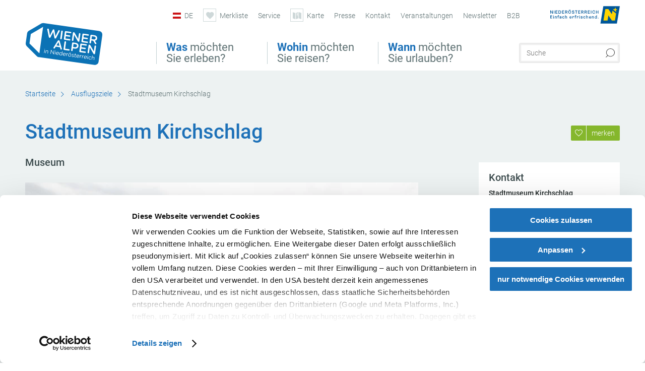

--- FILE ---
content_type: text/html; charset=UTF-8
request_url: https://www.wieneralpen.at/ausflugsziele/a-stadtmuseum-kirchschlag
body_size: 14787
content:
<!DOCTYPE html>

<!--[if lt IE 7]><html class="no-js lt-ie9 lt-ie8 lt-ie7 content wieneralpen" lang="de" xml:lang="de" dir="ltr" xmlns="http://www.w3.org/1999/xhtml"><![endif]-->
<!--[if (IE 7)&!(IEMobile)]><html class="no-js lt-ie9 lt-ie8 content wieneralpen" lang="de" xml:lang="de" dir="ltr" xmlns="http://www.w3.org/1999/xhtml"><![endif]-->
<!--[if (IE 8)&!(IEMobile)]><html class="no-js lt-ie9 content wieneralpen" lang="de" xml:lang="de" dir="ltr" xmlns="http://www.w3.org/1999/xhtml"><![endif]-->
<!--[if gt IE 8]><!--><html class="no-js content template--detail-article-freetime wieneralpen" lang="de" xml:lang="de" dir="ltr" xmlns="http://www.w3.org/1999/xhtml"><!--<![endif]-->
  <head>
  <link rel="preconnect" href="https://analytics.niederoesterreich.at" />

  <meta charset="utf-8">
  <meta name="viewport" content="width=device-width, initial-scale=1, maximum-scale=1, user-scalable=1"/>
  <title>Stadtmuseum Kirchschlag</title><meta name="description" content="Das Stadtmuseum in Kirchschlag in der Buckligen Welt befindet sich gleich neben der sp&auml;tgotischen Pfarrkirche und dokumentiert das Leben in Kirchschlag. Der Ort hat als Grenzland geschichtlich eine besondere Bedeutung, worauf auch die Burgruine ..."><meta name="google-site-verification" content=""><meta name="date" content="2025-09-04T12:43:44+02:00"><meta name="geo.position" content="47.5036501;16.2959935" />
<meta name="ICBM" content="47.5036501, 16.2959935" />
<meta property="og:title" content="Stadtmuseum Kirchschlag" /><meta property="og:description" content="Das Stadtmuseum in Kirchschlag in der Buckligen Welt befindet sich gleich neben der sp&auml;tgotischen Pfarrkirche und dokumentiert das Leben in Kirchschlag. Der Ort hat als Grenzland geschichtlich eine besondere Bedeutung, worauf auch die Burgruine ..." /><meta property="og:site_name" content="Wiener Alpen" /><meta property="og:url" content="https://www.wieneralpen.at/a-stadtmuseum-kirchschlag" /><meta property="og:image" content="https://imxplatform-cust-noew.fsn1.your-objectstorage.com/media/images/301_stadtmuseum_kirchschlag_001_web__wa_benecroy.jpg" /><meta property="og:type" content="place" /><meta name="robots" content="index, follow, noodp">
<link rel="canonical" href="https://www.wieneralpen.at/ausflugsziele-in-den-wiener-alpen-entdecken/a-stadtmuseum-kirchschlag" />
<link rel="alternate" href="https://www.wieneralpen.at/ausflugsziele-in-den-wiener-alpen-entdecken/a-stadtmuseum-kirchschlag" hreflang="de" />
<link rel="alternate" href="https://www.wieneralpen.at/ausflugsziele-in-den-wiener-alpen-entdecken/a-stadtmuseum-kirchschlag" hreflang="en" />


  

  <!-- http://www.paulirish.com/2009/avoiding-the-fouc-v3/ -->
  <!-- This code MUST be executed BEFORE any CSS is loaded -->
  <script>(function(H) {
      H.className = H.className.replace(/\bno-js\b/, 'js')
    })(document.documentElement)
  </script>

  

    <link rel="shortcut icon" href="https://www.wieneralpen.at/action/favicon?v=20260122" type="image/x-icon" />



  <link rel="stylesheet" href="https://www.wieneralpen.at/portal/dist/styles/css.9c03505d.css"><link rel="stylesheet" href="https://www.wieneralpen.at/portal/dist/styles/nouislider.8fd3218c.css"><link rel="stylesheet" href="https://www.wieneralpen.at/portal/dist/styles/pikaday.ef26302e.css"><link rel="stylesheet" href="https://www.wieneralpen.at/portal/dist/styles/main.d5a38565.css"><link rel="stylesheet" href="https://www.wieneralpen.at/portal/dist/styles/autocomplete.b0abf6da.css"><link rel="stylesheet" href="https://www.wieneralpen.at/portal/dist/styles/map.85aaa951.css"><link rel="stylesheet" href="https://www.wieneralpen.at/portal/dist/styles/fancybox.ac313cfb.css"><link rel="stylesheet" href="https://www.wieneralpen.at/portal/dist/styles/teaser.a7f2cb2b.css"><link rel="stylesheet" href="https://www.wieneralpen.at/portal/dist/styles/forms.0a28bad6.css"><link rel="stylesheet" href="https://www.wieneralpen.at/portal/dist/styles/blocks.42133622.css"><link rel="stylesheet" href="https://www.wieneralpen.at/portal/dist/styles/plyr/dist/plyr.0fab1b28.css"><link rel="stylesheet" href="https://www.wieneralpen.at/portal/dist/styles/audio.37d10e53.css"><link rel="stylesheet" media="print" href="https://www.wieneralpen.at/portal/dist/styles/print.d120a8af.css"><link rel="stylesheet" href="https://www.wieneralpen.at/portal/dist/styles/css_mobileNavi.249586a5.css"><link rel="stylesheet" href="https://www.wieneralpen.at/portal/dist/styles/fonts.Roboto.e603b303.css"><link rel="preload" crossOrigin href="https://www.wieneralpen.at/portal/dist/fonts/Roboto/roboto-300-normal-latin.ef7c6637.woff2" as="font"><link rel="preload" crossOrigin href="https://www.wieneralpen.at/portal/dist/fonts/Roboto/roboto-300-normal-latin-ext.e83b8f97.woff2" as="font"><link rel="preload" crossOrigin href="https://www.wieneralpen.at/portal/dist/fonts/Roboto/roboto-700-normal-latin.2735a3a6.woff2" as="font"><link rel="preload" crossOrigin href="https://www.wieneralpen.at/portal/dist/fonts/Roboto/roboto-400-normal-latin.479970ff.woff2" as="font"><link rel="preload" crossOrigin href="https://www.wieneralpen.at/portal/dist/fonts/Roboto/roboto-500-normal-latin.020c97dc.woff2" as="font"><link rel="stylesheet" href="https://www.wieneralpen.at/portal/dist/styles/article.gallery.ccd7f17b.css"><link rel="stylesheet" href="https://www.wieneralpen.at/portal/dist/styles/slick.4d510d85.css"><link rel="stylesheet" href="https://www.wieneralpen.at/portal/dist/styles/aside.5eced601.css"><link rel="stylesheet" href="https://www.wieneralpen.at/portal/dist/styles/routingLocation.e09d62ea.css"><link rel="stylesheet" href="https://www.wieneralpen.at/portal/dist/styles/branding/wieneralpen.daba6e22.css">
  <script data-cookieconsent="ignore" defer src="https://www.wieneralpen.at/portal/dist/scripts/vendor/simple.javascript.inheritance.40c03762.js"></script>

  
  
  
  
  
  
  
  
  
  
  
  
  
  
  

            
      
  <!-- noew_PLACEHOLDER_CSS -->

  <!-- google fonts: roboto -->
  
  
  
  
  
  

  

  <style type="text/css">
  #logo.de,
  #logo.cs,
  #logo.en,
  #logo.hu,
  #logo.pl,
  #logo.sk {
    background-image: url(/portal/assets/images/branding/wieneralpen/logo_inverted_2023.svg);
  }
  header.sticky #logo.de,
  header.sticky #logo.cs,
  header.sticky #logo.en,
  header.sticky #logo.hu,
  header.sticky #logo.pl,
  header.sticky #logo.sk {
    background-image: url(/portal/assets/images/branding/wieneralpen/logo_inverted_2023.svg);
    background-size: 75% 75%;
  }
  @media all and (max-width: 1220px) {
    #logo.de,
    #logo.cs,
    #logo.en,
    #logo.hu,
    #logo.pl,
    #logo.sk {
      background-image: url(/portal/assets/images/branding/wieneralpen/logo_inverted_2023.svg);
    }
  }
  @media all and (max-width: 760px) {
    #logo.de,
    #logo.cs,
    #logo.en,
    #logo.hu,
    #logo.pl,
    #logo.sk {
      background-image: url(/portal/assets/images/branding/wieneralpen/logo_inverted_2023.svg);
    }
  }
</style>

  
  <script type="text/javascript" defer data-cookieconsent="ignore">
    imx = {
      highlightableguid: '{ca79f28d-a6e4-afe9-b6b9-694c7327f3d5}',
      projectId: 'wieneralpen',
      language: 'de',
      market: 'de',
      absoluteUrl: 'https://www.wieneralpen.at',
      currentUrl: 'https://www.wieneralpen.at/',
      currentGuid: '',
      map: {
        url: 'https://www.wieneralpen.at/karte',
        zoom: parseInt('10'),
        coords: {
          lat: parseFloat('47.71330469999999'),
          lng: parseFloat('16.031476399999974')
        },
        keys: {
          google: 'AIzaSyAILrKpbABj0IRONAQ2eaHg6VX4IFycxIE'
        },
        useOAXMap: false,
      },
      translations: {"parse":function() {var translation = this[arguments[0]];for(var index = 1; index <= arguments.length; index++) {translation = translation.replace("{" + index + "}", arguments[index]);}return translation;},"defaultDescription":"BITTE AUSF\u00dcLLEN","home":"Startseite","unit.km":"{1} km","unit.hm":"{1} Hm","unit.m":"{1} m","unit.h":"{1}:{2} h","unit.price.abs":"\u20ac {1}","decimalPoint":",","thousandsSeparator":".","js.loading":"Lade Daten...","js.filter.emptyResult":"Keine Ergebnisse gefunden. Bitte versuchen Sie es mit anderen Filtereinstellungen.","pikaday.previousMonth":"Vorheriger Monat","pikaday.nextMonth":"N\u00e4chster Monat","pikaday.months.1":"Januar","pikaday.months.2":"Februar","pikaday.months.3":"M\u00e4rz","pikaday.months.4":"April","pikaday.months.5":"Mai","pikaday.months.6":"Juni","pikaday.months.7":"Juli","pikaday.months.8":"August","pikaday.months.9":"September","pikaday.months.10":"Oktober","pikaday.months.11":"November","pikaday.months.12":"Dezember","pikaday.weekdays.0":"Sonntag","pikaday.weekdays.1":"Montag","pikaday.weekdays.2":"Dienstag","pikaday.weekdays.3":"Mittwoch","pikaday.weekdays.4":"Donnerstag","pikaday.weekdays.5":"Freitag","pikaday.weekdays.6":"Samstag","pikaday.weekdaysShort.0":"So","pikaday.weekdaysShort.1":"Mo","pikaday.weekdaysShort.2":"Di","pikaday.weekdaysShort.3":"Mi","pikaday.weekdaysShort.4":"Do","pikaday.weekdaysShort.5":"Fr","pikaday.weekdaysShort.6":"Sa","multiofferrequest.filled.title.singular":"Angebot anfragen","multiofferrequest.filled.title.plural":"Angebote anfragen","vacancy.list.from":"ab","map.infoboard.results":"{1} Ergebnisse","map.infoboard.more":"Weiterlesen","map.infoboard.rating":"{1} von 5 Sternen","map.infoboard.stars":"{1} Sterne","map.infoboard.stars.superior":"{1}S Sterne","map.infoboard.difficulty.1":"leicht","map.infoboard.difficulty.2":"mittel","map.infoboard.difficulty.3":"schwierig","map.fullscreen.close":"Vollbild verlassen","map.legend.detail.headline":"2. Inhalte ein-\/ausblenden","map.legend.filter.headline":"3. Ergebnisse filtern","map.legend.filter.tour.properties.duration.unit":"Stunden","map.legend.filter.tour.properties.ascent.unit":"m","map.legend.filter.tour.properties.length.unit":"km","map.legend.noCategories":"Im aktuellen Kartenausschnitt befinden sich keine Inhalte f\u00fcr diese Kategorie oder Filter. Bitte w\u00e4hlen Sie eine andere Kategorie aus.","map.legend.outOfBounds":"Im aktuellen Kartenausschnitt befinden sich keine Inhalte mehr. Bitte bewegen Sie die Karte zur\u00fcck oder benutzen Sie den untenstehenden Button um zu den Startkoordinaten zur\u00fcckzukehren.","map.legend.outOfBounds.reset":"Koordinaten zur\u00fccksetzen","map.legend.selectAll":"Alle Kategorien ausw\u00e4hlen","map.legend.deselectAll":"Alle Kategorien abw\u00e4hlen","map.aroundme.notinregion":"Sie befinden sich nicht in der Region.","map.aroundme.error.unknown":"Irgend etwas hat jetzt leider nicht funktioniert wie geplant.","map.aroundme.error.permissiondenied":"Sie haben den Zufgriff auf Ihre Standortdaten verweigert. Diese Einstellung kann im Browser jederzeit wieder ver\u00e4ndert werden. Klicken Sie dazu auf das Schloss-Icon links in der Adresszeile.","map.aroundme.error.positionunavailable":"Ihre Standortdaten konnten leider aufgrund eines technischen Problems nicht ermittelt werden.","map.aroundme.error.timedout":"Keine Reaktion in der vorgegebenen Zeit.","map.aroundme.usemapnormally":"Sie k\u00f6nnen die Karte jedoch auch ohne Standortermittlung verwenden.","map.aroundme.myposition":"Mein Standort","map.emptyResult":"Es wurden keine Ergebnisse gefunden","prospectsOrder.delete":"von Liste l\u00f6schen","prospectsOrder.totalPrice":"Total","prospectsOrder.empty":"Aktuell befinden sich noch keine Prospekte im Warenkorb.","autocomplete.hits":"Treffer","autocomplete.ca":"ca.","autocomplete.type.suggestions":"Allgemeine Ergebnisse","autocomplete.type.offers":"Angebote & Pauschalen","autocomplete.type.addressbases":"Unterk\u00fcnfte & Ausflugsziele","autocomplete.type.gastronomy":"Wirtsh\u00e4user","autocomplete.type.garden":"G\u00e4rten","autocomplete.type.stayhealthy":"Gesundheitsbetriebe","price.from":"ab","price.to":"bis","pagination.prev":"zur\u00fcck","pagination.next":"weiter","pagination.onemoreitem":"1 weiteres Ergebnis","pagination.moreitems":"{1} weitere Ergebnisse","date.format.js.full":"dd.MM.yyyy","unit.result":"1 weiteres Ergebnis","unit.results":"{1} weitere Ergebnisse","notepad.addressbase.store":"merken","notepad.addressbase.store.title":"merken","notepad.addressbase.remove":"entfernen","notepad.addressbase.remove.title":"entfernen","form.prospects.count":"Stk","form.prospects.pricelabel":"je","anura.downloads.agb":"AGB","anura.downloads.message":"","anura.downloads.confirm":"Ich best\u00e4tige, das Bildmaterial nur entsprechend den <a href=\"\/portal\/frontend\/static\/WA_AGB_Lichtbilder_Videos_Nutzung.pdf\" target=\"_blank\">Nutzungsbestimmungen<\/a> zu verwenden","waldviertel.anura.downloads.confirm":"Ich best\u00e4tige, das Bildmaterial nur entsprechend den <a href=\"\/portal\/frontend\/static\/AGB-Nutzung_Lichtbilder-Waldviertel.pdf\" target=\"_blank\">Nutzungsbestimmungen<\/a> zu verwenden","weinviertel.anura.downloads.confirm":"Ich best\u00e4tige, das Bildmaterial nur entsprechend den <a href=\"\/portal\/frontend\/static\/AGB_Fotos_Weinviertel.pdf\" target=\"_blank\">Nutzungsbestimmungen<\/a> zu verwenden","wieneralpen.anura.downloads.confirm":"Ich best\u00e4tige, das Bildmaterial nur entsprechend den <a href=\"\/portal\/frontend\/static\/WA_AGB_Lichtbilder_Videos_Nutzung.pdf\" target=\"_blank\">Nutzungsbestimmungen<\/a> zu verwenden","wienerwald.anura.downloads.confirm":"Ich best\u00e4tige, das Bildmaterial nur entsprechend den <a href=\"\/portal\/frontend\/static\/WW_Tourismus_AGB_Bildarchiv.pdf\" target=\"_blank\">Nutzungsbestimmungen<\/a> zu verwenden","mostviertel.anura.downloads.confirm":"Ich best\u00e4tige, das Bildmaterial nur entsprechend den <a href=\"\/portal\/frontend\/static\/AGBs Mostviertel.pdf\" target=\"_blank\">Nutzungsbestimmungen<\/a> zu verwenden","form.vacany.maxperson.error":"Bitte geben Sie max. 10 Personen an.","form.vacancy.filter.displayMore":"mehr anzeigen","form.vacancy.filter.displayLess":"weniger anzeigen","form.vacancy.search":"Passende Unterk\u00fcnfte f\u00fcr Sie werden gesucht.","form.vacancy.search.wait":"Wir suchen passende Unterk\u00fcnfte f\u00fcr Sie.","form.vacancy.city.distance.label.info":"im Umkreis von {1} km","tracking.replacementText":"anzeigen","distance":"Entfernung","clipboard.copymessage":"Der Link zu Ihrem Reiseplaner wurde in die Zwischenablage kopiert.","cart.removeItem":"Entfernen","cart.up":"nach oben verschieben","cart.down":"nach unten verschieben","form.vacancy.city.userLocation":"Mein Standort","form.vacancy.vue.filter.above":"ab","form.vacancy.vue.filter.stars":"Sterne","form.vacancy.vue.filter.suns":"Sonnen","form.vacancy.vue.filter.flowers":"Blumen","form.vacancy.vue.searchaccommodation":"Unterk\u00fcnfte suchen","form.vacancy.vue.findaccommodation":"Unterk\u00fcnfte anzeigen","conditionsOfParticipation":"Teilnahmebedingungen","unit.price.emphasized.from":"ab \u20ac {1}{2}{3}"},
      recaptchaSitekey: '6Leif98kAAAAAE7ZqLMIf6hRbPmvFTaJ5Y3IbQxC'
    };
    
          imx['regionIds'] = [46];
      </script>

  <script src="https://static.maptoolkit.net/mtk/v10.1.10/mtk.js" type="text/javascript" crossorigin="anonymous" data-cookieconsent="ignore"></script>
<link rel="stylesheet" href="https://static.maptoolkit.net/mtk/v10.1.10/mtk.css" type="text/css" crossorigin="anonymous" data-cookieconsent="ignore"/>
<link rel="stylesheet" href="https://static.maptoolkit.net/mtk/v10.1.10/ui.css" type="text/css" crossorigin="anonymous" data-cookieconsent="ignore"/>
<link href="https://api.mapbox.com/mapbox-gl-js/v3.17.0-beta.1/mapbox-gl.css" rel="stylesheet">
<script src="https://api.mapbox.com/mapbox-gl-js/v3.17.0-beta.1/mapbox-gl.js"></script>

<script type="text/javascript" data-cookieconsent="ignore">
  document.addEventListener("DOMContentLoaded", event => {
    document.querySelectorAll('.tourMap').forEach(function(container) {
      new MTKMap(container).init();
    });
  });
</script>

      
<script data-cookieconsent="ignore">
  window.dataLayer = window.dataLayer || [];
  function gtag() {
    dataLayer.push(arguments);
  }
  gtag("consent", "default", {
    ad_personalization: "denied",
    ad_storage: "denied",
    ad_user_data: "denied",
    analytics_storage: "denied",
    functionality_storage: "denied",
    personalization_storage: "denied",
    security_storage: "granted",
    wait_for_update: 500,
  });
  gtag("set", "ads_data_redaction", true);
  gtag("set", "url_passthrough", true);
  </script>










<!-- Google Tag Manager -->
<script>(function (w, d, s, l, i) {
    w[l] = w[l] || [];
    w[l].push({
      'gtm.start':
        new Date().getTime(), event: 'gtm.js'
    });
    var f = d.getElementsByTagName(s)[0],
      j = d.createElement(s), dl = l != 'dataLayer' ? '&l=' + l : '';
    j.async = true;
    j.src =
      'https://www.googletagmanager.com/gtm.js?id=' + i + dl;
    f.parentNode.insertBefore(j, f);
  })(window, document, 'script', 'dataLayer', 'GTM-N9R8XSG');</script>
<!-- End Google Tag Manager -->





    










  <!-- Matomo -->
  <script type="text/javascript">
    var _paq = window._paq || [];
    /* tracker methods like "setCustomDimension" should be called before "trackPageView" */
    _paq.push(["setDoNotTrack", true]);
    _paq.push(["disableCookies"]);
    _paq.push(['trackPageView']);
    _paq.push(['enableLinkTracking']);
    (function() {
      var u = "https://analytics.niederoesterreich.at/matomo/";
      _paq.push(['addTracker', u + '/piwik.php', 3]);
      _paq.push(['setTrackerUrl', u + 'matomo.php']);
      _paq.push(['setSiteId', '6']);
      var d = document, g = d.createElement('script'), s = d.getElementsByTagName('script')[0];
      g.type = 'text/javascript';
      g.async = true;
      g.defer = true;
      g.src = u + 'matomo.js';
      s.parentNode.insertBefore(g, s);
    })();
  </script>
  <noscript>
    <p>
      <img src="https://analytics.niederoesterreich.at/matomo/matomo.php?idsite=6&amp;rec=1" style="border:0;" alt=""/>
      <img src="https://analytics.niederoesterreich.at/matomo/matomo.php?idsite=3&amp;rec=1" style="border:0;" alt=""/>
    </p>
  </noscript>
  <!-- End Matomo Code -->



  
  
  
  
  
</head>
  <body>
      <script>
      dataLayer = window.dataLayer || [];
      dataLayer.push({event: "pageInit", pageMainCategory: "ausflugsziele"});
  </script>
    <ul class="hide">
  <li><a href="#navigation">Direkt zur Hauptnavigation</a></li>
  <li><a href="#globalSearch">Direkt zur Volltextsuche</a></li>
  <li><a href="#body">Direkt zum Inhalt</a></li>
</ul>
<hr class="hide" />
    <div id="wrapper">
      <header itemscope itemtype="http://schema.org/WPHeader" data-scroll-header>
  <div id="headerArea">

    
    
    

    <a id="logo" href="https://www.wieneralpen.at/" class="de logowieneralpen" title="Startseite">
          </a>

    <section id="navigation">
      

  <div id="geowatcherMobile">
    <a class="crosshair" href="javascript:GeoWatcher.locate();" title="Meine derzeitige Position per GPS bestimmen" data-ignore-coords>
      <span style="display: none;">Meine derzeitige Position per GPS bestimmen</span>
    </a>
    <div class="message nudge" style="display: none;">
      Standort teilen und Tipps in Ihrer Nähe erhalten!
      <a class="icon-close close" href="javascript:GeoWatcher.setNudgeMessageDismissed(true);" title="Hinweis ausblenden">
        <span style="display: none;">Hinweis ausblenden</span>
      </a>
    </div>
    <div class="message help" style="display: none;">
      Standortermittlung erfolgreich! Symbol klicken für Tipps.
      <a class="icon-close close" href="javascript:GeoWatcher.setHelpMessageDismissed(true);" title="Hinweis ausblenden">
        <span style="display: none;">Hinweis ausblenden</span>
      </a>
    </div>
  </div>

      <div class="navWrapper">
        <nav id="maskNavi" class="mask">
  <ul>
          <li>
                  <a href="https://www.wieneralpen.at/startseite" rel="#nav_1"><strong>Was</strong> möchten Sie erleben?</a>
              </li>
          <li>
                  <a href="https://www.wieneralpen.at/startseite" rel="#nav_2"><strong>Wohin</strong> möchten Sie reisen?</a>
              </li>
          <li>
                  <a href="https://www.wieneralpen.at/startseite" rel="#nav_3"><strong>Wann</strong> möchten Sie urlauben?</a>
              </li>
      </ul>
</nav>

<nav id="mainNavi">
  <ul>
                            <li id="nav_1">
      <a href="javascript:void(0);">Was möchten Sie erleben?</a>
    <div class="wrapperDropdown">

      <div class="placeholder" data-async="true" data-controller="navi_main_sub" data-mediaquery="(min-width: 761px)" data-param-lang="de" data-param-startguid="{178f18ae-65cf-1e4b-5816-13afb19cf6ad}"
           data-param-var="naviTree"></div>
      <div class="placeholder" data-async="true" data-controller="navi_main_highlights" data-param-lang="de"
           data-param-startguid="{178f18ae-65cf-1e4b-5816-13afb19cf6ad}"></div>

      <a href="javascript:void(0);" class="hideSubNavi" title="Navigation schließen"><span class="icon icon-close_navi fs14"></span></a>
    </div>
  </li>
                        <li id="nav_2">
      <a href="javascript:void(0);">Wohin möchten Sie reisen?</a>
    <div class="wrapperDropdown">
      <div class="placeholder" data-async="true" data-controller="navi_main_sub" data-mediaquery="(min-width: 761px)" data-param-lang="de" data-param-startguid="{885c218d-d6d3-0310-42bc-47f46c77d2f8}"
           data-param-var="naviTree"></div>
      <div class="placeholder" data-async="true" data-controller="navi_main_highlights" data-param-lang="de"
           data-param-startguid="{885c218d-d6d3-0310-42bc-47f46c77d2f8}"></div>
      <a href="javascript:void(0);" class="hideSubNavi" title="Navigation schließen"><span class="icon icon-close_navi fs14"></span></a>    </div>
  </li>
                        <li id="nav_3">
      <a href="javascript:void(0);">Wann möchten Sie urlauben?</a>
    <div class="wrapperDropdown">

      <div class="placeholder" data-async="true" data-controller="navi_main_sub" data-mediaquery="(min-width: 761px)" data-param-lang="de" data-param-startguid="{deef6552-1809-36d7-9e0d-9ca36db81961}"
           data-param-var="naviTree"></div>
      <div class="placeholder" data-async="true" data-controller="navi_main_highlights" data-param-lang="de"
           data-param-startguid="{deef6552-1809-36d7-9e0d-9ca36db81961}"></div>

      <a href="javascript:void(0);" class="hideSubNavi" title="Navigation schließen"><span class="icon icon-close_navi fs14"></span></a>
    </div>
  </li>
            </ul>
</nav>

          
          
  
  <form method="get" action="https://www.wieneralpen.at/action/search" id="globalSearch"><input type="hidden" name="form" value="fulltextsearch" />    <fieldset>
      <legend>Volltextsuche</legend>
      <label for="globalSearchItem">Was suchen Sie?</label>
      <input id="globalSearchItem" name="q" type="text" placeholder="Suche" class="transition"/>
            <input name="searchSubmit" type="submit" value="Suchen"/>
    </fieldset>
  </form>        <nav id="metaTop">
  <ul>
            <li id="lang">
    <a href="javascript:void(0);" class="lang de">DE</a>
    <div class="wrapperDropdown">
      <ul class="dropdown">
                  <li>
            <a href="https://www.wieneralpen.at/ausflugsziele/a-stadtmuseum-kirchschlag" class="lang de">
              Deutsch            </a>
          </li>
                  <li>
            <a href="https://www.wieneralpen.at/en/a-stadtmuseum-kirchschlag" class="lang en">
              English            </a>
          </li>
                  <li>
            <a href="https://www.wieneralpen.at/sk" class="lang sk">
              Slovenčina            </a>
          </li>
                  <li>
            <a href="https://www.wieneralpen.at/hu" class="lang hu">
              Magyar            </a>
          </li>
                  <li>
            <a href="https://www.wieneralpen.at/cs" class="lang cs">
              Česky            </a>
          </li>
              </ul>
    </div>
  </li>
            <li>
    <a rel="nofollow" id="travelPlanerLink" class="memorize__status memorize__link" href="https://www.wieneralpen.at/action/memorize_list">
      <span class="icon icon-heart transition memorize__status__count"></span>
      <span>Merkliste</span>
    </a>
  </li>
            <li>
          <a  href="https://www.wieneralpen.at/reiseservice">        <span>Service</span>
      </a>              <div class="wrapperDropdown wide">
        <ul class="dropdown service">
                      <li>
              <a  href="https://www.wieneralpen.at/ihre-ansprechpartner">                <span class="icon icon-arrow_right fs10"></span>
                Ihre Ansprechpartner
              </a>            </li>
                      <li>
              <a  href="https://www.wieneralpen.at/prospektbestellung">                <span class="icon icon-arrow_right fs10"></span>
                Prospektbestellung
              </a>            </li>
                      <li>
              <a  href="https://www.wieneralpen.at/niederoesterreich-card">                <span class="icon icon-arrow_right fs10"></span>
                Vorteilskarten
              </a>            </li>
                      <li>
              <a  href="https://www.wieneralpen.at/newsletter">                <span class="icon icon-arrow_right fs10"></span>
                Newsletter
              </a>            </li>
                      <li>
              <a  href="https://www.wieneralpen.at/anreise">                <span class="icon icon-arrow_right fs10"></span>
                Anreise
              </a>            </li>
                      <li>
              <a  href="https://www.wieneralpen.at/jobs">                <span class="icon icon-arrow_right fs10"></span>
                Jobs
              </a>            </li>
                      <li>
              <a  href="https://www.wieneralpen.at/qualitaetsauszeichnungen">                <span class="icon icon-arrow_right fs10"></span>
                Qualitätsauszeichnungen
              </a>            </li>
                      <li>
              <a  href="https://www.wieneralpen.at/partnerbereich">                <span class="icon icon-arrow_right fs10"></span>
                Wiener Alpen Partnerbereich
              </a>            </li>
                      <li>
              <a  href="https://www.wieneralpen.at/inspiration">                <span class="icon icon-arrow_right fs10"></span>
                Inspiration
              </a>            </li>
                  </ul>
      </div>
      </li>
  <li>
          <a href="https://www.wieneralpen.at/karte" data-ignore-coords>
        <span class="icon icon-sightseeing"></span>
        <span>Karte</span>
      </a>
          </li>
  <li>
          <a  href="https://www.wieneralpen.at/presse">        <span>Presse</span>
      </a>              <div class="wrapperDropdown wide">
        <ul class="dropdown service">
                      <li>
              <a  href="https://www.wieneralpen.at/medieninformationen">                <span class="icon icon-arrow_right fs10"></span>
                Medieninformationen
              </a>            </li>
                      <li>
              <a  href="https://www.wieneralpen.at/presse-bilder">                <span class="icon icon-arrow_right fs10"></span>
                Foto-Download
              </a>            </li>
                  </ul>
      </div>
      </li>
  <li>
          <a  href="https://www.wieneralpen.at/kontakt">        <span>Kontakt</span>
      </a>          </li>
  <li>
          <a  href="https://veranstaltungen.niederoesterreich.at/list?Region=3&Regoption=1&sort=dateonly" target="_blank">        <span>Veranstaltungen</span>
      </a>          </li>
  <li>
          <a  href="https://www.wieneralpen.at/newsletter-wiener-alpen">        <span>Newsletter</span>
      </a>          </li>
  <li>
          <a  href="https://www.wieneralpen.at/partnerbereich">        <span>B2B</span>
      </a>          </li>
        



<li class="parent noew">
  <a href="http://www.niederoesterreich.at" target="_blank">
    <img src="https://www.wieneralpen.at/portal/assets/images/environment/logo_subsite.svg" width="138" height="41" alt="Niederösterreich - hinein ins Leben" />
  </a>
</li>
  </ul>
</nav>

      </div>
    </section>

  </div>

  
  
  <section id="navigationMobile" class="navigationMobile">
    <ul class="topnavi">
            <li>
        <a href="https://www.wieneralpen.at/karte"> <span id="mapIconMobile" class="icon-marker-dot"></span>Karte</a>
      </li>
            <li id="search--mobile">
        <span class="icon-search"></span><span class="icon-close_navi"></span>Suche
      </li>
      <li id="navigation--mobile">
        <span class="icon-menu"></span><span class="icon-close_navi"></span>Menü
      </li>
    </ul>

    <div class="navWrapper">
        <nav id="mobileFirstLayer">
  <ul>
          <li class="mobileFirstLayer__item">
                  <a href="javascript:void(0);" rel="#nav_1">Was möchten Sie erleben?<span class="icon-arrow_right"></span></a>
              </li>
          <li class="mobileFirstLayer__item">
                  <a href="javascript:void(0);" rel="#nav_2">Wohin möchten Sie reisen?<span class="icon-arrow_right"></span></a>
              </li>
          <li class="mobileFirstLayer__item">
                  <a href="javascript:void(0);" rel="#nav_3">Wann möchten Sie urlauben?<span class="icon-arrow_right"></span></a>
              </li>
                      <li class="mobileFirstLayer__item">
                      <a href="javascript:void(0);" rel="#nav_mobile_additional_0">Services und Tipps<span class="icon-arrow_right"></span></a>
                  </li>
                    <li class="mobileFirstLayer__item">
        <a href="https://www.wieneralpen.at/unterkuenfte" class="iconLeft">
          <span class="icon icon-unterkuenfte-bett"></span> Unterkünfte
        </a>
      </li>
        
          <li class="mobileFirstLayer__item">
        <a rel="nofollow" class="memorize__status memorize__link iconLeft" href="https://www.wieneralpen.at/action/memorize_list">
          <span class="icon icon-addPlanerPlus transition memorize__status__count"></span> Merkliste
        </a>
      </li>
          <li id="langMobile" class="mobileFirstLayer__item">
    <a onclick="this.parentElement.classList.toggle('open');" href="javascript:void(0);" class="lang de">
      DE
      <span class="icon icon-arrow_down transition"></span>
      <span class="icon icon-arrow_up transition"></span>
    </a>
    <ul class="dropdown">
              <li>
          <a href="https://www.wieneralpen.at/ausflugsziele/a-stadtmuseum-kirchschlag" class="lang de">
            Deutsch          </a>
        </li>
              <li>
          <a href="https://www.wieneralpen.at/en/a-stadtmuseum-kirchschlag" class="lang en">
            English          </a>
        </li>
              <li>
          <a href="https://www.wieneralpen.at/sk" class="lang sk">
            Slovenčina          </a>
        </li>
              <li>
          <a href="https://www.wieneralpen.at/hu" class="lang hu">
            Magyar          </a>
        </li>
              <li>
          <a href="https://www.wieneralpen.at/cs" class="lang cs">
            Česky          </a>
        </li>
          </ul>
  </li>
  </ul>
</nav>

<nav id="mobileNavi" class="transition">
  <ul>
                            <li id="nav_1" class="second__layer">
  <a class="second__layer__close" href="javascript:void(0);"><span class="icon icon-arrow_left transition"></span>Was möchten Sie erleben?</a>
  <div class="wrapperDropdown">
    <div class="placeholder" data-async="true" data-controller="navi_main_subMobile" data-mediaquery="(max-width: 760px)" data-param-lang="de" data-param-startguid="{178f18ae-65cf-1e4b-5816-13afb19cf6ad}"
         data-param-var="naviTree"></div>
  </div>
</li>
                        <li id="nav_2" class="second__layer">
  <a class="second__layer__close" href="javascript:void(0);"><span class="icon icon-arrow_left transition"></span>Wohin möchten Sie reisen?</a>
  <div class="wrapperDropdown">
    <div class="placeholder" data-async="true" data-controller="navi_main_subMobile" data-mediaquery="(max-width: 760px)" data-param-lang="de" data-param-startguid="{885c218d-d6d3-0310-42bc-47f46c77d2f8}"
         data-param-var="naviTree"></div>
  </div>
</li>
                        <li id="nav_3" class="second__layer">
  <a class="second__layer__close" href="javascript:void(0);"><span class="icon icon-arrow_left transition"></span>Wann möchten Sie urlauben?</a>
  <div class="wrapperDropdown">
    <div class="placeholder" data-async="true" data-controller="navi_main_subMobile" data-mediaquery="(max-width: 760px)" data-param-lang="de" data-param-startguid="{deef6552-1809-36d7-9e0d-9ca36db81961}"
         data-param-var="naviTree"></div>

  </div>
</li>
                              <li id="nav_mobile_additional_0" class="second__layer">
      <a class="second__layer__close"  href="javascript:void(0);"><span class="icon icon-arrow_left transition"></span>Services und Tipps</a>

      <div class="wrapperDropdown">
                  <div class="column">
                          <a class="headline" href="https://www.wieneralpen.at/ihre-ansprechpartner" target="">Ihre Ansprechpartner</a>
                      </div>
                  <div class="column">
                          <a class="headline" href="https://www.wieneralpen.at/newsletter" target="">Newsletter</a>
                      </div>
                  <div class="column">
                          <a class="headline" href="https://www.wieneralpen.at/prospektbestellung" target="">Prospektbestellung</a>
                      </div>
                  <div class="column">
                          <a class="headline" href="https://www.wieneralpen.at/anreise" target="">Anreise</a>
                      </div>
                  <div class="column">
                          <a class="headline" href="https://www.wieneralpen.at/jobs" target="">Jobs</a>
                      </div>
                  <div class="column">
                          <a class="headline" href="https://www.wieneralpen.at/partnerbereich" target="">Wiener Alpen Partnerbereich</a>
                      </div>
              </div>
    </li>
              </ul>
</nav>

    </div>
      <div id="searchtab--mobile" class="searchtab--mobile">
  
          
  
  <form method="get" action="https://www.wieneralpen.at/action/search" id="globalSearchMobile"><input type="hidden" name="form" value="fulltextsearch" />    <fieldset class="globalSearchFieldMobile">
      <legend>Volltextsuche</legend>
      <label for="globalSearchItemMobile">Was suchen Sie?</label>
      <input id="globalSearchItemMobile" name="q" type="text" placeholder="Suche" class="transition"/>
      <button type="submit"><span class="icon-search"></span></button>
            <input name="searchSubmit" type="submit" value="Suchen"/>
    </fieldset>
  </form></div>
  </section>

</header>
                          


            <section id="body">
                                    
                                                
                      <div class="contentBlock gray blank breadcrumb">
    <div class="innerSection" itemscope itemtype="http://schema.org/BreadcrumbList">

      <div id="breadcrumbWrapper">
        <ul id="breadcrumb">
          <li draggable="false" itemprop="itemListElement" itemscope itemtype="http://schema.org/ListItem">
            <a ondragstart="return false;" draggable="false" href="https://www.wieneralpen.at/">
              <span draggable="false" itemprop="name">Startseite</span>
            </a>
            <span draggable="false" class="icon icon-arrow_right fs10"></span>
            <meta itemprop="position" content="1"/>
            <meta itemprop="item" content="https://www.wieneralpen.at/"/>
          </li>
                                        <li draggable="false" itemprop="itemListElement" itemscope itemtype="http://schema.org/ListItem">
                <a ondragstart="return false;" draggable="false" href="https://www.wieneralpen.at/ausflugsziele-in-den-wiener-alpen-entdecken"><span itemprop="name">Ausflugsziele</span></a>
                                  <span draggable="false" class="icon icon-arrow_right fs10"></span>
                                <meta itemprop="item" content="https://www.wieneralpen.at/ausflugsziele-in-den-wiener-alpen-entdecken"/>
                <meta itemprop="position" content="2"/>
              </li>
                                                  <li draggable="false">
                Stadtmuseum Kirchschlag
              </li>
                              </ul>
      </div>

    </div>
  </div>


                                                                            
                    <div class="contentBlock gray blank">
  <div class="innerSection">
    <section class="content hasMemorizeButton">
      <article class="bodycopy">


        <h1 data-tracking-prop="name" data-ident="address_13749" data-outbound-tracking-type="Stamm (Ausflugsziel)">Stadtmuseum Kirchschlag</h1>

        <h2 class="claim">Museum</h2>

          <p class="detailDistance" data-distance="false" data-lat="47.5036501" data-lng="16.2959935"></p>

          <a rel="nofollow" href="https://www.wieneralpen.at/de/action/memorize_list" id="shoppingcartAnchor" data-identForLocalStorage="address_13749:230000200" class="detailShowCart buttonstyle blue shoppingcart memorize__link">
    <span class="icon icon-menu02 fs14 transition"></span>
    <span class="txt transition">Merkliste aufrufen</span>
  </a>
  <a rel="nofollow"
     href="https://www.wieneralpen.at/de/action/memorize?objectIdent=address_13749&module=230000200"
     onclick="Memorize.add(event, this)" data-identForLocalStorage="address_13749:230000200"
     class="collect buttonstyle blue" title="merken">
    <span class="icon icon-heart-2 fs14 transition"></span>
    <span class="txt transition">merken</span>
  </a>
  <a rel="nofollow"
     href="https://www.wieneralpen.at/de/action/memorize?objectIdent=address_13749&module=230000200"
     class="uncollect buttonstyle blue"
     title="von Merkliste entfernen" style="display: none"
     onclick="Memorize.remove(event, this)" data-identForLocalStorage="address_13749:230000200">
    <span class="icon icon-heart transition"></span>
    <span class="txt transition">entfernen</span>
  </a>

            
    
            
        
      <div id="gallery" class="singleGallery">
    <div class="galleryWrapper">
      <ul class="gallery">
                      <li class="slide video active" data-autoplay="" data-number="0">
                                      <span class="icon icon-info toggleFigcaption"></span>
  <div class="figcaption">
                    <span class="title">Stadtmusem Kirchschlag</span>
                  <div class="copyright onepagerCopyRight">
        <div class="imageCopyright"><span class="imageCopyrightSign ">©</span></div>
        <div class="imageCopyrightTextfield hidden">© Wiener Alpen, Foto: Bene Croy</div>
      </div>
            </div>
                    <picture><source srcset="//www.wieneralpen.at/images/ty1w07zp7vy-/stadtmusem-kirchschlag.webp" media="(min-width: 960px)" type="image/webp"><source srcset="//www.wieneralpen.at/images/yskpafy5yjs-/stadtmusem-kirchschlag.webp" media="(min-width: 640px)" type="image/webp"><source srcset="//www.wieneralpen.at/images/_stn1oilohk-/stadtmusem-kirchschlag.webp" media="(min-width: 400px)" type="image/webp"><source srcset="//www.wieneralpen.at/images/uuj7lcgupf4-/stadtmusem-kirchschlag.webp" media="(min-width: 0px)" type="image/webp"><source srcset="//www.wieneralpen.at/images/yoavaif_tsw-/stadtmusem-kirchschlag.jpg" media="(min-width: 960px)"><source srcset="//www.wieneralpen.at/images/sxgpiqwnvbu-/stadtmusem-kirchschlag.jpg" media="(min-width: 640px)"><source srcset="//www.wieneralpen.at/images/7qhmddl_kdk-/stadtmusem-kirchschlag.jpg" media="(min-width: 400px)"><source srcset="//www.wieneralpen.at/images/wzizmxnawim-/stadtmusem-kirchschlag.jpg" media="(min-width: 0px)"><img src="//www.wieneralpen.at/images/yoavaif_tsw-/stadtmusem-kirchschlag.jpg" srcset="//www.wieneralpen.at/images/yoavaif_tsw-/stadtmusem-kirchschlag.jpg" alt="Fassade des Stadtmuseums Kirchschlag mit mehreren Fenstern und einem Eingang." title="Stadtmusem Kirchschlag, &copy; Wiener Alpen, Foto: Bene Croy" width="780" height="440" loading="lazy" /></picture>
                            </li>
                      <li style="display:none;" class="slide video" data-autoplay="" data-number="1">
                                      <span class="icon icon-info toggleFigcaption"></span>
  <div class="figcaption">
                    <span class="title">Stadtmusem Kirchschlag</span>
                  <div class="copyright onepagerCopyRight">
        <div class="imageCopyright"><span class="imageCopyrightSign ">©</span></div>
        <div class="imageCopyrightTextfield hidden">© Wiener Alpen, Foto: Bene Croy</div>
      </div>
            </div>
                    <picture><source srcset="//www.wieneralpen.at/images/edg746id!eg-/stadtmusem-kirchschlag.webp" media="(min-width: 960px)" type="image/webp"><source srcset="//www.wieneralpen.at/images/1y7obdwtuo4-/stadtmusem-kirchschlag.webp" media="(min-width: 640px)" type="image/webp"><source srcset="//www.wieneralpen.at/images/t2q74hq0d2e-/stadtmusem-kirchschlag.webp" media="(min-width: 400px)" type="image/webp"><source srcset="//www.wieneralpen.at/images/cx6lfdvpnd8-/stadtmusem-kirchschlag.webp" media="(min-width: 0px)" type="image/webp"><source srcset="//www.wieneralpen.at/images/rt_9ukf8hf0-/stadtmusem-kirchschlag.jpg" media="(min-width: 960px)"><source srcset="//www.wieneralpen.at/images/fke7g8qlbmq-/stadtmusem-kirchschlag.jpg" media="(min-width: 640px)"><source srcset="//www.wieneralpen.at/images/irf0nvr8eug-/stadtmusem-kirchschlag.jpg" media="(min-width: 400px)"><source srcset="//www.wieneralpen.at/images/chw0vc!smx4-/stadtmusem-kirchschlag.jpg" media="(min-width: 0px)"><img src="//www.wieneralpen.at/images/rt_9ukf8hf0-/stadtmusem-kirchschlag.jpg" srcset="//www.wieneralpen.at/images/rt_9ukf8hf0-/stadtmusem-kirchschlag.jpg" alt="Innenansicht eines Museumsraums mit antiker Uhr und historischen M&ouml;beln." title="Stadtmusem Kirchschlag, &copy; Wiener Alpen, Foto: Bene Croy" width="780" height="440" loading="lazy" /></picture>
                            </li>
                      <li style="display:none;" class="slide video" data-autoplay="" data-number="2">
                                      <span class="icon icon-info toggleFigcaption"></span>
  <div class="figcaption">
                    <span class="title">Stadtmusem Kirchschlag</span>
                  <div class="copyright onepagerCopyRight">
        <div class="imageCopyright"><span class="imageCopyrightSign ">©</span></div>
        <div class="imageCopyrightTextfield hidden">© Wiener Alpen, Foto: Bene Croy</div>
      </div>
            </div>
                    <picture><source srcset="//www.wieneralpen.at/images/0ikamkor81g-/stadtmusem-kirchschlag.webp" media="(min-width: 960px)" type="image/webp"><source srcset="//www.wieneralpen.at/images/vnmyaahwptq-/stadtmusem-kirchschlag.webp" media="(min-width: 640px)" type="image/webp"><source srcset="//www.wieneralpen.at/images/bacxsh65wo0-/stadtmusem-kirchschlag.webp" media="(min-width: 400px)" type="image/webp"><source srcset="//www.wieneralpen.at/images/67vmzll5ymy-/stadtmusem-kirchschlag.webp" media="(min-width: 0px)" type="image/webp"><source srcset="//www.wieneralpen.at/images/rtnovzyaeba-/stadtmusem-kirchschlag.jpg" media="(min-width: 960px)"><source srcset="//www.wieneralpen.at/images/fkduhrtdyik-/stadtmusem-kirchschlag.jpg" media="(min-width: 640px)"><source srcset="//www.wieneralpen.at/images/irchm4wahqu-/stadtmusem-kirchschlag.jpg" media="(min-width: 400px)"><source srcset="//www.wieneralpen.at/images/kaefraad_mo-/stadtmusem-kirchschlag.jpg" media="(min-width: 0px)"><img src="//www.wieneralpen.at/images/rtnovzyaeba-/stadtmusem-kirchschlag.jpg" srcset="//www.wieneralpen.at/images/rtnovzyaeba-/stadtmusem-kirchschlag.jpg" alt="Historisches Zimmer im Stadtmuseum Kirchschlag mit antiken M&ouml;beln und Dekorationen." title="Stadtmusem Kirchschlag, &copy; Wiener Alpen, Foto: Bene Croy" width="780" height="440" loading="lazy" /></picture>
                            </li>
                </ul>
        

                  <div class="coverflow">
                                                    <a href="javascript:void('0');" class="bullet transition active" data-index='0'>
                    </a>
                                                                      <a href="javascript:void('0');" class="bullet transition" data-index='1'>
                    </a>
                                                                      <a href="javascript:void('0');" class="bullet transition" data-index='2'>
                    </a>
                                          </div>
        
    </div>
  </div>

        
        
                  <h2>Beschreibung</h2>
        
        <div>
          
          <p>Das Stadtmuseum in Kirchschlag in der Buckligen Welt befindet sich gleich neben der sp&auml;tgotischen Pfarrkirche und dokumentiert das Leben in Kirchschlag. Der Ort hat als Grenzland geschichtlich eine besondere Bedeutung, worauf auch die Burgruine mit dem Feuerturm aufmerksam macht. Im Stadtmuseum findet man diverse Schaust&uuml;cke zu Themen wie kirchliches Leben, b&uuml;rgerliches und b&auml;uerliches Treiben und Leben sowie Interessantes zum wehrhaften Grenzland. Zus&auml;tzlich werden zu verschiedenen Anl&auml;ssen Sonderausstellungen gezeigt. Au&szlig;erhalb der &Ouml;ffnungszeiten sind Termine nach vorheriger Vereinbarung m&ouml;glich.</p><h3>&Ouml;ffentliche Anreise</h3><p>Von Wien oder Graz kommend bis zum Hauptbahnhof Wr. Neustadt. Von dort mit der Aspangbahn bis zum&nbsp;<a href="https://www.buckligewelt.info/alle-infrastruktur/a-bahnhof-edlitz-grimmenstein">Bahnhof Edlitz-Grimmenstein</a>, weiter mit dem Regionalbus bis zur Station Kirchschlag/Gemeindeamt. Von dort sind es ca. 100 m.</p>
                    <p>
            <span class="articleButtons">
                

  
  
  

  <a href="javascript:window.print()" class="socialMedia buttonstyle blue right print" title="Drucken" data-tracking="1" data-tracking-category="social_media_share" data-tracking-action="print" data-tracking-label="Drucken">
    <span class="icon icon-print fs14 transition"></span>
  </a>
  <a href="whatsapp://send?text=https%3A%2F%2Fwww.wieneralpen.at%2Fausflugsziele%2Fa-stadtmuseum-kirchschlag" class="socialMedia buttonstyle blue right whatsapp" title="per WhatsApp teilen" target="_blank" data-tracking="1" data-tracking-category="social_media_share" data-tracking-action="whatsapp" data-tracking-label="https://www.wieneralpen.at/ausflugsziele/a-stadtmuseum-kirchschlag">
    <span class="icon icon-whatsapp fs14 transition"></span>
  </a>
  <a href="mailto:?subject=Lesetipp: Stadtmuseum Kirchschlag&body=Ich empfehle diesen Artikel: https://www.wieneralpen.at/ausflugsziele/a-stadtmuseum-kirchschlag" class="socialMedia buttonstyle blue right mail" title="per E-Mail versenden" data-tracking="1" data-tracking-category="social_media_share" data-tracking-action="mail" data-tracking-label="Lesetipp: Stadtmuseum Kirchschlag">
    <span class="icon icon-mail fs14 transition"></span>
  </a>
  <a href="https://www.facebook.com/sharer/sharer.php?u=https%3A%2F%2Fwww.wieneralpen.at%2Fausflugsziele%2Fa-stadtmuseum-kirchschlag" class="socialMedia buttonstyle blue right facebook" title="auf Facebook teilen" target="_blank"  data-tracking="1" data-tracking-category="social_media_share" data-tracking-action="facebook" data-tracking-label="https://www.wieneralpen.at/ausflugsziele/a-stadtmuseum-kirchschlag">
    <span class="icon icon-facebook fs14 transition"></span>
  </a>
  <a href="https://www.wieneralpen.at/ausflugsziele/a-stadtmuseum-kirchschlag" id="share-api" class="socialMedia hide buttonstyle blue right share-api buttonnone" title="Teilen" target="_blank"  data-tracking="1" data-tracking-category="social_media_share" data-tracking-action="mobile-share-api" data-tracking-label="https://www.wieneralpen.at/ausflugsziele/a-stadtmuseum-kirchschlag">
    <span class="icon icon-share2 fs14 transition"></span>
  </a>
            </span>
          </p>
        </div>
      </article>

        
  <aside>

                    
<!-- component:detail/sidebar/contact -->
  <article class="context host hideOnMobiles">
    <h3>Kontakt</h3>
          <p >
        <strong>Stadtmuseum Kirchschlag</strong><br>
      </p>
    
    <p>
              Herr Heinz-Gerhard Speck<br />
                    <span >
          <span>Kirchenplatz 1</span><br>
        </span>
                    <span >
          <span>2860</span> <span>Kirchschlag in der Buckligen Welt</span><br>
        </span>
            <span class="hide">AT</span>
    </span>

          <p>
                  Telefon: <a href="tel:+436643734725" class="tel">+43 664 3734725</a><br>
                      </p>
    
          <p>
                  <a data-tracking-prop="email" href="mailto:info@stadtmuseumkirchschlag.at">info@stadtmuseumkirchschlag.at</a><br>
                          <a target="_blank" title="Seite öffnet in neuem Fenster" href="https://www.stadtmuseumkirchschlag.at/">www.stadtmuseumkirchschlag.at/</a>
              </p>
    
  </article>
          
            <article class="context opening">
    <span class="openingHoursHeadline">Öffnungszeiten</span>
              
          <ul>
                      <li>
                                  <p><strong>1.5.2026-31.10.2026</strong></p>
                
                                  <ul>
                                                                    <li class="hasDay">
                                                            <span class="day">So</span>
                                                                                                                <span class="hours">09:00 - 11:30 Uhr</span>
                        </li>
                                              <li class="hasDay">
                                                            <span class="day">Ftg.</span>
                                                                                                                <span class="hours">09:00 - 11:30 Uhr</span>
                        </li>
                                        </ul>
                            </li>
                </ul>
    
    
          <p>
  <ul>
              <li>Gruppen nach Voranmeldung</li>
        </ul>
  </p>
                </article>
                                  
  </aside>
    </section>
  </div>
</div>


                                                                            
                      <div class="contentBlock white " id="detailContentFreetimeFeatures">
    <div class="innerSection">
      <section class="content">
        <section class="bodycopy">
                                                          <h2>Eignungen</h2>
    <ul class="col2">
              <li>schlechtwettergeeignet</li>
                          </ul>
              </section>
      </section>
    </div>
  </div>


                                                                            
                                                
                      <div class="content genericBulletList white ">
    <div class="innerSection">
      <section class="bodycopy">
        <span class="bulletListHeadline">Lage</span>
        <ul>
      <li class="location-publicArrival">mit öffentlichen Verkehrsmitteln erreichbar</li>
    </ul>
      </section>
    </div>
  </div>


                                                                            
                                                
                      
  <div class="contentBlock white " id="routingLocation">
    <div class="innerSection">
      <section class="routingLocation">
        <h3>Standort & Anreise</h3>
        <ul class="routingLocationCards">
          
  
<li class="routingLocationCard desktopOpened" id="routingLocationContact" >
  <div class="label">Kontakt
  <span class="toggle">
    <span class="icon icon-arrow_up fs10"></span>
    <span class="icon icon-arrow_down fs10"></span>
  </span>
</div>
  <div class="content">

          <p class="company">Stadtmuseum Kirchschlag</p>
              <p class="name">Herr Heinz-Gerhard Speck</p>
    
          <p class="address">
                  <span>Kirchenplatz 1</span><br>
                          <span>2860</span> <span>Kirchschlag in der Buckligen Welt</span><br>
                <span class="hide">AT</span>
      </p>
        
                  <p class="phone">
                  Telefon: <a href="tel:+436643734725" class="tel" data-ident="addressbase: 13749" data-type="phone number1">+43 664 3734725</a><br>
                      </p>
    
                  <p class="web">
                  E-Mail: <a data-tracking-prop="email" href="mailto:info@stadtmuseumkirchschlag.at">info@stadtmuseumkirchschlag.at</a><br>
                          Website: <a data-ident="addressbase: 13749" data-type="homepage" target="_blank" title="Seite öffnet in neuem Fenster" href="https://www.stadtmuseumkirchschlag.at/">www.stadtmuseumkirchschlag.at/</a><br>
              </p>
    
      </div>
  <div class="shade"></div>
</li>
                      

<li class="routingLocationCard" id="routingLocationPublicRouting"  data-desktopgreyed="1">
  <div class="label">Öffentliche Anreise
  <span class="toggle">
    <span class="icon icon-arrow_up fs10"></span>
    <span class="icon icon-arrow_down fs10"></span>
  </span>
</div>
  <div class="content">
    <script defer type="text/javascript" src="https://anachb.vor.at/webapp/staticfiles/hafas-widget-core.1.0.0.js?L=vs_anachb&language=de_DE"></script>
    <div data-hfs-widget="true"
         data-hfs-widget-tp="true"
         data-hfs-widget-tp-postform="newtab"
         data-hfs-widget-tp-arr="Kirchenplatz 1, 2860 Kirchschlag in der Buckligen Welt"
         data-hfs-widget-tp-enquiry="true"
    ></div>
  </div>
  <div class="shade"></div>
</li>
              

<li class="routingLocationCard"
    id="routingLocationGoogleRouting"  data-desktopgreyed="2">
    <div class="label">Route mit Google Maps
  <span class="toggle">
    <span class="icon icon-arrow_up fs10"></span>
    <span class="icon icon-arrow_down fs10"></span>
  </span>
</div>
  <div class="content">
    <h4>
      
      <img src="https://www.wieneralpen.at/portal/assets/images/objects/routingLocation/google_maps_logo.svg" alt="Routenplaner" title="Routenplaner"/>
      <span>Routenplaner</span>
    </h4>
    <p>
      <section class="form">

        <form action="//maps.google.com" method="GET" target="_blank" data-tracking-synced data-tracking-category="Google Maps Routing" data-tracking-action="Submit" data-tracking-label="addressbase: 13749">
          <label for="routingLocationGoogleRoutingDestination">Start</label>
          <input type="text" name="saddr" id="routingLocationGoogleRoutingDestination" class="default transition"><br>
          <input type="hidden" name="daddr" value="47.5036501,16.2959935">

          <button type="submit" class="transition">
            <span class="icon icon-arrow_right fs14 transition"></span>
            <span class="txt transition">Route vorschlagen</span>
          </button>
        </form>

      </section>

  </div>
  <div class="shade"></div>
</li>
            
<li class="routingLocationCard" id="routingLocationLocation"  data-desktopgreyed="3">
    <div class="label">Lage/Karte
  <span class="toggle">
    <span class="icon icon-arrow_up fs10"></span>
    <span class="icon icon-arrow_down fs10"></span>
  </span>
</div>
  <div class="content">
    <figure class="mapCanvas cardMap" data-objectids="address_13749" data-moduleproductlineid="230000200" data-statictours='[]'>
      <div id="mapGround-697236f0e889c" class="mapGround" data-mapground="mapground" data-reload="reload">  <div id="consentReminder"  class="consentReminder cookieconsent-optout-marketing">
    <span class="text">Um diesen Inhalt sehen zu können, müssen Sie unseren Cookies zustimmen.</span>
    <a href="javascript: Cookiebot.renew()" class="buttonstyle blue">
      <span class="txt transition" id="consentButton">Cookie-Einstellungen aktualisieren</span>
    </a>
  </div>
</div>
      <div id="mapTooltip"></div>

      <a href="javascript:void(0)"  class="zoom plus"></a>
      <a href="javascript:void(0)"  class="zoom minus"></a>
    </figure>

  </div>
  <div class="shade"></div>
</li>



                  </ul>
      </section>
    </div>
  </div>


                                                                            
                      <div class="contentBlock localRecommendations white " data-block-ident="localRecommendations">
    <div class="innerSection">
      <section class="teaser full-width-text">
                  <h3>Empfehlungen und Tipps in der Umgebung</h3>
        
                
        <ul>
        <li title="Unterkünfte">
      <a href="https://www.wieneralpen.at/ort/a-kirchschlag-in-der-buckligen-welt?category[]=accommodations">
        <span class="icon icon-unterkunft_2 fs60 transition"></span>
        <span>Unterkünfte</span>
      </a>
    </li>
        <li title="Ausflugsziele">
      <a href="https://www.wieneralpen.at/ort/a-kirchschlag-in-der-buckligen-welt?category[]=recreation">
        <span class="icon icon-ausflugsziele_2 fs60 transition"></span>
        <span>Ausflugsziele</span>
      </a>
    </li>
        <li title="Gastronomie">
      <a href="https://www.wieneralpen.at/ort/a-kirchschlag-in-der-buckligen-welt?category[]=premises">
        <span class="icon icon-gastronomie_2 fs60 transition"></span>
        <span>Gastronomie</span>
      </a>
    </li>
          <li title="Touren">
      <a href="https://www.wieneralpen.at/ort/a-kirchschlag-in-der-buckligen-welt?category[]=tours">
        <span class="icon icon-touren_2 fs60 transition"></span>
        <span>Touren</span>
      </a>
    </li>
    </ul>

      </section>
    </div>
  </div>


                                            
      </section>
      <div class="scrollTopButton scrollTopButton--hidden"></div>

      <footer itemscope itemtype="http://schema.org/WPFooter">
  <meta itemprop="copyrightYear" content="2026">
  <meta itemprop="name" content="Niederösterreich-Werbung GmbH">

      <div class="footerBlock dark">
  <section id="metaBottom">
      <div class="row">
          <div class="col desktop">
        <h4>Regionen und Orte in den Wiener Alpen</h4>
                  <ul>
                          <li>
                <a  href="https://www.wieneralpen.at/die-bucklige-welt-2">Bucklige Welt</a>              </li>
                          <li>
                <a  href="https://www.wieneralpen.at/der-wechsel-1">Wechsel</a>              </li>
                          <li>
                <a  href="https://www.wieneralpen.at/rax-und-semmering">Semmering und Rax</a>              </li>
                          <li>
                <a  href="https://www.wieneralpen.at/schneeberg-und-hohe-wand">Schneeberg und Hohe Wand</a>              </li>
                          <li>
                <a  href="https://www.wieneralpen.at/das-piestingtal-1">Piestingtal</a>              </li>
                          <li>
                <a  href="https://www.wieneralpen.at/ra-wiener-neustadt">Wiener Neustadt</a>              </li>
                          <li>
                <a  href="https://www.wieneralpen.at/neunkirchen-in-den-wiener-alpen">Neunkirchen</a>              </li>
                          <li>
                <a  href="https://www.wieneralpen.at/staedte-wiener-alpen">Städte</a>              </li>
                      </ul>
              </div>
          <div class="col desktop">
        <h4>Meistgesuchte Themen</h4>
                  <ul>
                          <li>
                <a  href="https://www.wieneralpen.at/urlaubsangebote-rubrik">Urlaubsangebote</a>              </li>
                          <li>
                <a  href="https://www.wieneralpen.at/huetten">Berghütten</a>              </li>
                          <li>
                <a  href="https://www.wieneralpen.at/wege">Wanderwege</a>              </li>
                          <li>
                <a  href="https://www.wieneralpen.at/newsletter-wiener-alpen">Newsletter</a>              </li>
                          <li>
                <a  href="https://www.wieneralpen.at/bergbahnen-sommer">Bergbahnen</a>              </li>
                          <li>
                <a  href="https://www.wieneralpen.at/radfahren">Radfahren</a>              </li>
                          <li>
                <a  href="https://www.wieneralpen.at/wintersport">Wintersport</a>              </li>
                      </ul>
              </div>
          <div class="col desktop">
        <h4>Unterkünfte suchen</h4>
                  <ul>
                          <li>
                <a  href="https://www.wieneralpen.at/alle-unterkuenfte">Alle Unterkünfte</a>              </li>
                          <li>
                <a  href="https://www.wieneralpen.at/gruppenhotels">Gruppenhotels</a>              </li>
                          <li>
                <a  href="https://www.wieneralpen.at/wander-unterkuenfte">Wanderhotels</a>              </li>
                          <li>
                <a  href="https://www.wieneralpen.at/urlaub-am-bauernhof">Urlaub am Bauernhof</a>              </li>
                          <li>
                <a  href="https://www.wieneralpen.at/camping-in-der-region">Camping</a>              </li>
                          <li>
                <a  href="https://www.wieneralpen.at/wieneralpenbett">Wiener Alpen Bett</a>              </li>
                      </ul>
              </div>
          <div class="col desktop">
        <h4>Service & Information</h4>
                  <ul>
                          <li>
                <a  href="https://www.wieneralpen.at/newsletter">Newsletter</a>              </li>
                          <li>
                <a  href="https://www.wieneralpen.at/ihre-ansprechpartner">Ihre Ansprechpartner</a>              </li>
                          <li>
                <a  href="https://www.wieneralpen.at/prospektbestellung">Prospektbestellung</a>              </li>
                          <li>
                <a  href="https://www.wieneralpen.at/niederoesterreich-card">Vorteilskarten</a>              </li>
                          <li>
                <a  href="https://www.wieneralpen.at/anreise">Anreise</a>              </li>
                          <li>
                <a  href="https://www.wieneralpen.at/partner">Partner</a>              </li>
                          <li>
                <a  href="https://www.wieneralpen.at/jobs">Jobs</a>              </li>
                      </ul>
              </div>
      </div>

    <div class="row">
  <div class="col mobile">
  <h4>Urlaubsservice</h4>
  <p>
    Haben Sie Fragen?<br>
    Wir helfen Ihnen gerne weiter.<br>
    <a class="buttonstyle lightblue" href="tel:+43262278960">
      <span class="icon icon-tel fs16 transition"></span>
      <span class="txt transition">+43 2622 78960</span>
    </a><br>
    <a class="buttonstyle lightblue" href="mailto:info@wieneralpen.at">
      <span class="icon icon-email fs10 transition"></span>
      <span class="txt transition">info@wieneralpen.at</span>
    </a>
  </p>
</div>
  
















<div class="col mobile">
    <h4>Social Media & Co</h4>
  <ul>     <li class="social facebook">
      <a title="Fan werden auf Facebook" target="_blank" href="https://de-de.facebook.com/wieneralpen"
         data-tracking="1" data-tracking-category="social_media" data-tracking-action="facebook"
         data-tracking-label="https://de-de.facebook.com/wieneralpen"></a>
    </li>
                            <li class="social instagram">
      <a title="Instagram" target="_blank" href="https://www.instagram.com/wieneralpen/"
         data-tracking="1" data-tracking-category="social_media" data-tracking-action="instagram"
         data-tracking-label="https://www.instagram.com/wieneralpen/"></a>
    </li>
            <li class="social youtube">
      <a title="Videos auf YouTube" target="_blank" href="https://www.youtube.com/channel/UCqHQyBM8iOQ0aLE44X0Z48Q"
         data-tracking="1" data-tracking-category="social_media" data-tracking-action="youtube"
         data-tracking-label="https://www.youtube.com/channel/UCqHQyBM8iOQ0aLE44X0Z48Q"></a>
    </li>
                    
    
        <li class="social newsletter">
      <a title="Newsletter" target="_blank" href="https://www.wieneralpen.at/newsletter-wiener-alpen" class="icon-newsletter"
         data-tracking="1" data-tracking-category="social_newsletter" data-tracking-action="newsletter"
         data-tracking-label="newsletter"></a>
    </li>
                  </ul>
  </div>
  
</div>
    <div class="row">
  <div class="copyright">
    Copyright &copy; Wiener Alpen in Niederösterreich Tourismus GmbH
  </div>
    <ul class="metaLinks">
          <li>
        <a  href="https://www.wieneralpen.at/impressum">Impressum</a>      </li>
          <li>
        <a  href="https://www.wieneralpen.at/datenschutz-website">Datenschutz</a>      </li>
          <li>
        <a  href="https://www.wieneralpen.at/leader-23-27">LE/LEADER 23-27</a>      </li>
          <li>
        <a  href="https://www.wieneralpen.at/haftungsausschluss-1">Haftungsausschluss</a>      </li>
          <li>
        <a  href="https://www.wieneralpen.at/erklaerung-zur-barrierefreiheit">Barrierefreiheitserklärung</a>      </li>
      </ul>

</div>
  </section>
</div>
      <div class="footerBlock white support">
  <div class="innerSection">
    <ul id="supportedBy">
      
<li>
    <img src="https://www.wieneralpen.at/portal/assets/images/environment/support/3141000.svg"
       width="706"
       height="147"
       alt="Förderlogos von Bund, Land und Europäischer Union" />
  </li>
    </ul>
  </div>
</div>
        
</footer>
    </div>

      <script type="application/ld+json">{"@context":"http:\/\/schema.org","@type":"WebPage","mainEntity":[{"@context":"http:\/\/schema.org","@type":"TouristAttraction","name":"Stadtmuseum Kirchschlag","url":"http:\/\/www.wieneralpen.at\/de\/a-stadtmuseum-kirchschlag","identifier":13749,"address":{"@type":"PostalAddress","addressCountry":"\u00d6sterreich","addressLocality":"Kirchschlag in der Buckligen Welt","postalCode":"2860","streetAddress":"Kirchenplatz 1","email":"info@stadtmuseumkirchschlag.at","telephone":"+43 664 3734725"},"geo":{"@type":"GeoCoordinates","latitude":47.5036501,"longitude":16.2959935},"description":"Das Stadtmuseum in Kirchschlag in der Buckligen Welt befindet sich gleich neben der sp\u00e4tgotischen Pfarrkirche und dokumentiert das Leben in Kirchschlag. Der Ort hat als Grenzland geschichtlich eine besondere Bedeutung, worauf auch die Burgruine mit dem Feuerturm aufmerksam macht. Im Stadtmuseum findet man diverse Schaust\u00fccke zu Themen wie kirchliches Leben, b\u00fcrgerliches und b\u00e4uerliches Treiben und Leben sowie Interessantes zum wehrhaften Grenzland. Zus\u00e4tzlich werden zu verschiedenen Anl\u00e4ssen Sonderausstellungen gezeigt. Au\u00dferhalb der \u00d6ffnungszeiten sind Termine nach vorheriger Vereinbarung m\u00f6glich.\u00d6ffentliche AnreiseVon Wien oder Graz kommend bis zum Hauptbahnhof Wr. Neustadt. Von dort mit der Aspangbahn bis zum\u00a0Bahnhof Edlitz-Grimmenstein, weiter mit dem Regionalbus bis zur Station Kirchschlag\/Gemeindeamt. Von dort sind es ca. 100 m.\r\n","amenityFeature":[{"@type":"LocationFeatureSpecification","name":"schlechtwettergeeignet","value":"http:\/\/schema.org\/True"}],"openingHoursSpecification":[{"@type":"OpeningHoursSpecification","dayOfWeek":"http:\/\/schema.org\/Sunday","opens":"09:00:00","closes":"11:30:00","validFrom":"2021-05-01","validThrough":"2099-10-31"},{"@type":"OpeningHoursSpecification","dayOfWeek":"http:\/\/schema.org\/Holiday","opens":"09:00:00","closes":"11:30:00","validFrom":"2021-05-01","validThrough":"2099-10-31"}],"image":[{"@type":"ImageObject","name":"Stadtmusem Kirchschlag","url":"http:\/\/www.wieneralpen.at\/de\/a-stadtmuseum-kirchschlag"},{"@type":"ImageObject","name":"Stadtmusem Kirchschlag","url":"http:\/\/www.wieneralpen.at\/de\/a-stadtmuseum-kirchschlag"},{"@type":"ImageObject","name":"Stadtmusem Kirchschlag","url":"http:\/\/www.wieneralpen.at\/de\/a-stadtmuseum-kirchschlag"}]}]}</script>
    








      
  

<script data-cookieconsent="ignore" defer src="https://www.wieneralpen.at/portal/dist/scripts/js_mobileNavi.5df3f860.js"></script><script data-cookieconsent="ignore" src="https://www.wieneralpen.at/portal/dist/scripts/jqueryGlobal.f7c602bc.js"></script><script data-cookieconsent="ignore" defer src="https://www.wieneralpen.at/portal/dist/scripts/gallery.150e073b.js"></script><script data-cookieconsent="ignore" defer src="https://www.wieneralpen.at/portal/dist/scripts/vendor/kenwheeler/slick.min.22f75416.js"></script><script defer src="https://www.wieneralpen.at/portal/dist/scripts/shareNavigator.4ee42b0e.js"></script><script data-cookieconsent="ignore" defer src="https://www.wieneralpen.at/portal/dist/scripts/vendor/enquire.min.c22ea088.js"></script><script data-cookieconsent="ignore" defer src="https://www.wieneralpen.at/portal/dist/scripts/ejs/ejs.a0b4ff72.js"></script><script data-cookieconsent="ignore" defer src="https://www.wieneralpen.at/portal/dist/scripts/js_compatibility.7f622032.js"></script><script data-cookieconsent="ignore" defer src="https://www.wieneralpen.at/portal/dist/scripts/js_basics.311a0f40.js"></script><script data-cookieconsent="ignore" defer src="https://www.wieneralpen.at/portal/dist/scripts/js_basics_geo.cd9b7bc8.js"></script><script data-cookieconsent="ignore" defer src="https://www.wieneralpen.at/portal/dist/scripts/js_basics_memo.6b819419.js"></script><script data-cookieconsent="ignore" defer src="https://www.wieneralpen.at/portal/dist/scripts/copyright.3d4b816e.js"></script>

                



      <script>
      (function(w, i, d, g, e, t, s) {
        w[d] = w[d] || [];
        t = i.createElement(g);
        t.async = 1;
        t.src = e;
        s = i.getElementsByTagName(g)[0];
        s.parentNode.insertBefore(t, s);
      })(window, document, '_gscq', 'script', '//widgets.getsitecontrol.com/153276/script.js');
    </script>
      
  </body>
</html>


--- FILE ---
content_type: text/html; charset=UTF-8
request_url: https://www.wieneralpen.at/de/action/navi_main_highlights?startguid=%7B885c218d-d6d3-0310-42bc-47f46c77d2f8%7D&lang=de
body_size: 439
content:
      <div class="row teaser">
  <div class="wrapperSubnavi">
    <ul>
              <li>
          <a href="https://www.wieneralpen.at/wanderhotels" class="transition" target="_self">
                          <img src="//www.wieneralpen.at/images/nnumb7cbm9m-/wanderhotel-molzbachhof.jpg" alt="Au&szlig;enansicht des Naturhotels Molzbachhof" title="Wanderhotel Molzbachhof, &copy; Heldentheater, Molzbachhof" width="180" height="120" loading="lazy" />
                        <span class="transition">
              <span class="icon icon-arrow_right fs10 transition"></span>Wanderhotels
            </span>
          </a>
        </li>
              <li>
          <a href="https://www.wieneralpen.at/besonders-wohnen" class="transition" target="_self">
                          <img src="//www.wieneralpen.at/images/sajbbsjz9us-/villa-antoinette-am-semmering.jpg" alt="Villa Antoinette am Semmering, &copy; Matthias Kronfuss" title="Villa Antoinette am Semmering, &copy; Matthias Kronfuss" width="180" height="120" loading="lazy" />
                        <span class="transition">
              <span class="icon icon-arrow_right fs10 transition"></span>Besonders Wohnen
            </span>
          </a>
        </li>
              <li>
          <a href="https://www.wieneralpen.at/radpartner-ra" class="transition" target="_self">
                          <img src="//www.wieneralpen.at/images/kgg7zjvkegk-/radpartner-niederoesterreich-plaketten-fuer-zertifizierte-betriebe.jpg" alt="Radpartner Nieder&ouml;sterreich Plaketten f&uuml;r zertifizierte Betriebe" title="Radpartner Nieder&ouml;sterreich Plaketten f&uuml;r zertifizierte Betriebe" width="180" height="120" loading="lazy" />
                        <span class="transition">
              <span class="icon icon-arrow_right fs10 transition"></span>Radpartner Niederösterreich
            </span>
          </a>
        </li>
              <li>
          <a href="https://www.wieneralpen.at/bett-und-bike-hotels-fuer-fahrrad-und-mountainbike-touren" class="transition" target="_self">
                          <img src="//www.wieneralpen.at/images/iaipafemr4s-/ausgangspunkt-fuer-zahlreiche-radtouren.jpg" alt="Ausgangspunkt f&uuml;r zahlreiche Radtouren , &copy; Wiener Alpen/F&uuml;l&ouml;p" title="Ausgangspunkt f&uuml;r zahlreiche Radtouren , &copy; Wiener Alpen/F&uuml;l&ouml;p" width="180" height="120" loading="lazy" />
                        <span class="transition">
              <span class="icon icon-arrow_right fs10 transition"></span>Bett+Bike Betriebe
            </span>
          </a>
        </li>
              <li>
          <a href="https://www.wieneralpen.at/reisetipps-ra" class="transition" target="_self">
                          <img src="//www.wieneralpen.at/images/kknzcm7ny08-/wandern-entlang-des-unesco-welterbe-semmeringbahn.jpg" alt="Wandern entlang des UNESCO Welterbe Semmeringbahn, &copy; Nicole Seiser" title="Wandern entlang des UNESCO Welterbe Semmeringbahn, &copy; Nicole Seiser" width="180" height="120" loading="lazy" />
                        <span class="transition">
              <span class="icon icon-arrow_right fs10 transition"></span>Reisetipps
            </span>
          </a>
        </li>
              <li>
          <a href="https://www.wieneralpen.at/gourmet-lokale-wiener-alpen" class="transition" target="_self">
                          <img src="//www.wieneralpen.at/images/gbrluleu8oc-/mutige-und-regional-verwurzelte-wirtshauskueche.jpg" alt="Mutige und regional verwurzelte Wirtshausk&uuml;che , &copy; Nieder&ouml;sterreich Werbung/Sophie Menegaldo " title="Mutige und regional verwurzelte Wirtshausk&uuml;che , &copy; Nieder&ouml;sterreich Werbung/Sophie Menegaldo " width="180" height="120" loading="lazy" />
                        <span class="transition">
              <span class="icon icon-arrow_right fs10 transition"></span>Ausgezeichnete Wirtshäuser
            </span>
          </a>
        </li>
          </ul>
  </div>
</div>  

--- FILE ---
content_type: text/html; charset=UTF-8
request_url: https://www.wieneralpen.at/de/action/navi_main_subMobile?var=naviTree&startguid=%7B178f18ae-65cf-1e4b-5816-13afb19cf6ad%7D&lang=de
body_size: 2440
content:
    <div class="column">
      
              <a onclick="this.parentElement.classList.toggle('open')" class="headline" href="javascript:void(0);" >Bewegung und Entspannung
          <span class="icon icon-arrow_down transition"></span><span class="icon icon-arrow_up transition"></span></a>
        <div class="wrapperSubnavi">
          <ul>
                              <li>
                  <a href="https://www.wieneralpen.at/bewegung-und-entspannung" target="_self" data-ident="{6f4193fc-591f-72b9-4cfd-8e7cc4b550b5}" class="transition">
                      Alles zu "Bewegung und Entspannung"
                  </a>
                </li>
                                            <li>
                  <a href="https://www.wieneralpen.at/alpenbogen-wanderweg" target="_self" data-ident="{fc831024-b3db-e5e1-9af9-03b8bcb37c6b}" class="transition">
                      Wiener Alpenbogen
                  </a>
                </li>
                              <li>
                  <a href="https://www.wieneralpen.at/wandern" target="_self" data-ident="{d466baf5-b471-da89-3566-9e2dc6b36212}" class="transition">
                      Wandern
                  </a>
                </li>
                              <li>
                  <a href="https://www.wieneralpen.at/mountainbiken" target="_self" data-ident="{06a61022-4e04-02a5-a906-44b232c9d132}" class="transition">
                      Mountainbiken
                  </a>
                </li>
                              <li>
                  <a href="https://www.wieneralpen.at/radfahren" target="_self" data-ident="{cb1a173e-7323-b45f-0587-c57d14687a5e}" class="transition">
                      Radfahren
                  </a>
                </li>
                              <li>
                  <a href="https://www.wieneralpen.at/gesundheit-und-wohlbefinden" target="_self" data-ident="{2549a954-bf66-fc6b-d2ef-ce99b0b6b8c9}" class="transition">
                      Gesundheit und Wohlbefinden
                  </a>
                </li>
                              <li>
                  <a href="https://www.wieneralpen.at/laufen-und-nordic-walking" target="_self" data-ident="{8a4c6c75-209f-084d-326e-94a1a704559c}" class="transition">
                      Laufen und Nordic Walking
                  </a>
                </li>
                              <li>
                  <a href="https://www.wieneralpen.at/klettern" target="_self" data-ident="{65a81c90-0755-0069-b538-7cbad612ac8c}" class="transition">
                      Klettern
                  </a>
                </li>
                              <li>
                  <a href="https://www.wieneralpen.at/erlebnis-paragleiten" target="_self" data-ident="{f566f387-3b4d-36f7-246f-b2fa6bf6fabc}" class="transition">
                      Paragleiten
                  </a>
                </li>
                              <li>
                  <a href="https://www.wieneralpen.at/golf" target="_self" data-ident="{af4cc83d-eaf8-8b06-96d9-65fc31440488}" class="transition">
                      Golf
                  </a>
                </li>
                              <li>
                  <a href="https://www.wieneralpen.at/wintersport" target="_self" data-ident="{5f89fe3a-9a44-95f7-16b3-f5bbf580b45e}" class="transition">
                      Wintersport
                  </a>
                </li>
                        </ul>
        </div>
        </div>
    <div class="column">
      
              <a onclick="this.parentElement.classList.toggle('open')" class="headline" href="javascript:void(0);" >Kunst und Kultur
          <span class="icon icon-arrow_down transition"></span><span class="icon icon-arrow_up transition"></span></a>
        <div class="wrapperSubnavi">
          <ul>
                              <li>
                  <a href="https://www.wieneralpen.at/kunst-und-kultur" target="_self" data-ident="{897deb92-4c62-d8f9-3d31-2364b87666e2}" class="transition">
                      Alles zu "Kunst und Kultur"
                  </a>
                </li>
                                            <li>
                  <a href="https://www.wieneralpen.at/jeder-gang-ein-festival" target="_self" data-ident="{22920e70-f8e2-f2ec-b75a-0e8be6bbfeac}" class="transition">
                      Jeder Gang ein FESTival
                  </a>
                </li>
                              <li>
                  <a href="https://www.wieneralpen.at/festivalstimmen" target="_self" data-ident="{75e6f9ba-2ba1-35e4-ed80-2e761aa44ad9}" class="transition">
                      Festivalstimmen
                  </a>
                </li>
                              <li>
                  <a href="https://www.wieneralpen.at/konzerte-und-festivals" target="_self" data-ident="{56a97e80-b11a-e072-b4b6-16c838f54182}" class="transition">
                      Konzerte und Festivals
                  </a>
                </li>
                              <li>
                  <a href="https://www.wieneralpen.at/literatur-und-theater" target="_self" data-ident="{d67402be-69f3-b94f-b977-f0d72d78f7d4}" class="transition">
                      Literatur und Theater
                  </a>
                </li>
                              <li>
                  <a href="https://www.wieneralpen.at/museen-und-historische-staetten" target="_self" data-ident="{059d810d-f7ae-d1a1-65d7-f9c44b97c43f}" class="transition">
                      Museen und historische Stätten
                  </a>
                </li>
                              <li>
                  <a href="https://www.wieneralpen.at/weltkulturerbe-semmeringeisenbahn" target="_self" data-ident="{77c032de-2a95-bd34-9d6e-81072a0509bc}" class="transition">
                      Welterbe Semmeringeisenbahn
                  </a>
                </li>
                              <li>
                  <a href="https://www.wieneralpen.at/galerien-und-ausstellungen" target="_self" data-ident="{22dedd9e-23d8-9b6e-9f1b-4808a2b588e5}" class="transition">
                      Galerien und Ausstellungen
                  </a>
                </li>
                              <li>
                  <a href="https://www.wieneralpen.at/kirchen" target="_self" data-ident="{a276ecd1-97e1-b257-be1c-2c5e91e3f5d9}" class="transition">
                      Kirchen
                  </a>
                </li>
                        </ul>
        </div>
        </div>
    <div class="column">
      
              <a onclick="this.parentElement.classList.toggle('open')" class="headline" href="javascript:void(0);" >Essen und Trinken
          <span class="icon icon-arrow_down transition"></span><span class="icon icon-arrow_up transition"></span></a>
        <div class="wrapperSubnavi">
          <ul>
                              <li>
                  <a href="https://www.wieneralpen.at/essen-und-trinken" target="_self" data-ident="{b290a347-0c32-b2d4-0134-8bdcbb57f751}" class="transition">
                      Alles zu "Essen und Trinken"
                  </a>
                </li>
                                            <li>
                  <a href="https://www.wieneralpen.at/gedanken-gaenge" target="_self" data-ident="{911d3e94-bdf2-bfb7-9f1a-c18ac48067a2}" class="transition">
                      Gedanken-Gänge
                  </a>
                </li>
                              <li>
                  <a href="https://www.wieneralpen.at/wirtshauskultur-und-topwirte" target="_self" data-ident="{c35342e0-5fa2-b9db-bf91-3e58f2279ad4}" class="transition">
                      Wirtshauskultur 
                  </a>
                </li>
                              <li>
                  <a href="https://www.wieneralpen.at/restaurants-mit-auszeichnung" target="_self" data-ident="{26af736d-45de-d881-9ca9-b1bff9a30cf7}" class="transition">
                      Restaurants mit Auszeichnung
                  </a>
                </li>
                              <li>
                  <a href="https://www.wieneralpen.at/traditionelle-heurige" target="_self" data-ident="{3131f47d-c8be-ac8d-90e8-28f0b3420d8c}" class="transition">
                      Heurige
                  </a>
                </li>
                              <li>
                  <a href="https://www.wieneralpen.at/regionale-spezialitaeten" target="_self" data-ident="{0799291f-39a1-41dd-f0cf-2873998318a6}" class="transition">
                      Regionale Spezialitäten
                  </a>
                </li>
                              <li>
                  <a href="https://www.wieneralpen.at/laeden-und-maerkte" target="_self" data-ident="{ccb042a0-a6be-ba18-5dd2-b08beb0d6535}" class="transition">
                      Läden und Märkte
                  </a>
                </li>
                              <li>
                  <a href="https://www.wieneralpen.at/sooo-gut-schmeckt-rubrik" target="_self" data-ident="{bae439a0-9c08-f19a-6791-c99c5ea5966e}" class="transition">
                      Sooo gut schmeckt die Bucklige Welt
                  </a>
                </li>
                              <li>
                  <a href="https://www.wieneralpen.at/kulinarikreise" target="_self" data-ident="{f4769f8e-a8a8-68e9-e1ff-c6d3df24148f}" class="transition">
                      Kulinarik-Reisen
                  </a>
                </li>
                              <li>
                  <a href="https://www.wieneralpen.at/kulinarische-veranstaltungen" target="_self" data-ident="{c41c9356-6cec-9a14-bd84-3356b6da270c}" class="transition">
                      Kulinarische Veranstaltungen
                  </a>
                </li>
                              <li>
                  <a href="https://www.wieneralpen.at/kulinarische-touren" target="_self" data-ident="{f502e390-b65b-3c0f-ba1a-e9eb62d69f96}" class="transition">
                      Kulinarische Touren 
                  </a>
                </li>
                        </ul>
        </div>
        </div>
    <div class="column">
      
              <a onclick="this.parentElement.classList.toggle('open')" class="headline" href="javascript:void(0);" >Ausflüge und Sehenswertes
          <span class="icon icon-arrow_down transition"></span><span class="icon icon-arrow_up transition"></span></a>
        <div class="wrapperSubnavi">
          <ul>
                              <li>
                  <a href="https://www.wieneralpen.at/ausfluege-und-sehenswertes" target="_self" data-ident="{d990d353-eac2-a385-b723-04517800bf9b}" class="transition">
                      Alles zu "Ausflüge und Sehenswertes"
                  </a>
                </li>
                                            <li>
                  <a href="https://www.wieneralpen.at/autofrei" target="_self" data-ident="{43667331-25dd-e403-29ab-35883e4a3149}" class="transition">
                      Autofrei
                  </a>
                </li>
                              <li>
                  <a href="https://www.wieneralpen.at/niederoesterreich-card" target="_self" data-ident="{5b039f0c-a5ec-8f08-8b7f-655d54122d3e}" class="transition">
                      Niederösterreich-Card
                  </a>
                </li>
                              <li>
                  <a href="https://www.wieneralpen.at/bergbahnen-im-sommer" target="_self" data-ident="{a4113945-f2a4-57ff-ff57-b4ea67154867}" class="transition">
                      Bergbahnen im Sommer
                  </a>
                </li>
                              <li>
                  <a href="https://www.wieneralpen.at/rodeln-roller-und-cartfahren" target="_self" data-ident="{1cef2e65-f3b5-edc5-aaa7-99bcfbd2575d}" class="transition">
                      Rodeln, Roller- und Cartfahren
                  </a>
                </li>
                              <li>
                  <a href="https://www.wieneralpen.at/naturparks-und-gaerten" target="_self" data-ident="{2995a639-229f-b8c1-2d6d-32cb4cd57594}" class="transition">
                      Naturparks und Gärten
                  </a>
                </li>
                              <li>
                  <a href="https://www.wieneralpen.at/wasser-und-wald" target="_self" data-ident="{be19e5ea-ffaa-4baf-3ce8-3f61b7733cf7}" class="transition">
                      Wasser und Wald
                  </a>
                </li>
                              <li>
                  <a href="https://www.wieneralpen.at/hoehlen" target="_self" data-ident="{dcb9bd12-da45-b2f6-f07a-9ac04ed2e059}" class="transition">
                      Höhlen
                  </a>
                </li>
                              <li>
                  <a href="https://www.wieneralpen.at/burgen-ruinen-und-schloesser" target="_self" data-ident="{00183196-f6c4-2f22-e5b2-11ae699cf9e1}" class="transition">
                      Burgen, Ruinen und Schlösser
                  </a>
                </li>
                              <li>
                  <a href="https://www.wieneralpen.at/freibaeder-und-hallenbaeder" target="_self" data-ident="{adaf3397-88ed-e2cf-47e9-7c8c63ac10c3}" class="transition">
                      Freibäder
                  </a>
                </li>
                              <li>
                  <a href="https://www.wieneralpen.at/schlechtwetter" target="_self" data-ident="{116691b5-095b-4f6b-34e1-82924e0bd3a3}" class="transition">
                      Schlechtwetter-Programme
                  </a>
                </li>
                              <li>
                  <a href="https://www.wieneralpen.at/ausflug-winter" target="_self" data-ident="{e631f1e3-ed30-7bd0-960d-b3c50e1b0ad6}" class="transition">
                      Ausflugsziele im Winter
                  </a>
                </li>
                              <li>
                  <a href="https://www.wieneralpen.at/ausflugsziele-in-den-wiener-alpen-entdecken" target="_self" data-ident="{4cd81138-34b8-8518-11a0-d846d7df9dd1}" class="transition">
                      Alle Ausflugsziele
                  </a>
                </li>
                              <li>
                  <a href="https://www.wieneralpen.at/online-erlebnisse-buchen" target="_self" data-ident="{ab3383f9-85cd-c17e-71ed-52a63ae7f3cb}" class="transition">
                      Online buchbare Erlebnisse
                  </a>
                </li>
                        </ul>
        </div>
        </div>
    <div class="column">
      
              <a class="headline" href="https://www.wieneralpen.at/alpenbogen-wanderweg" target="_self" data-ident="{28860ecb-114e-a6d3-a094-00e5ddd0a603}" >Weg am Wiener Alpenbogen</a>
        </div>
    <div class="column">
      
              <a class="headline" href="https://www.wieneralpen.at/huetten" target="_self" data-ident="{10fbc354-912e-bc92-e5ea-1992706dbdc4}" >Hütten</a>
        </div>
    <div class="column">
      
              <a class="headline" href="https://www.wieneralpen.at/angebote" target="_self" data-ident="{09a4106d-c242-e532-7165-31e6f2b76fa8}" >Urlaubsangebote</a>
        </div>
    <div class="column">
      
              <a class="headline" href="https://www.wieneralpen.at/wanderhotels" target="_self" data-ident="{83830108-78fb-3c89-c466-1d4fd0d5d779}" >Wanderhotels</a>
        </div>
    <div class="column">
      
              <a class="headline" href="https://www.wieneralpen.at/familie" target="_self" data-ident="{6e23ba47-2566-f957-f646-97108504d5db}" >Familie</a>
        </div>
    <div class="column">
      
              <a class="headline" href="https://www.wieneralpen.at/sparen-mit-der-niederoesterreich-card" target="_self" data-ident="{b3762e96-27f4-63a9-03f2-cb32fc49b9d5}" >Niederösterreich-CARD</a>
        </div>


--- FILE ---
content_type: text/html; charset=UTF-8
request_url: https://www.wieneralpen.at/de/action/navi_main_subMobile?var=naviTree&startguid=%7B885c218d-d6d3-0310-42bc-47f46c77d2f8%7D&lang=de
body_size: 1801
content:
    <div class="column">
      
              <a onclick="this.parentElement.classList.toggle('open')" class="headline" href="javascript:void(0);" >Regionen und Orte
          <span class="icon icon-arrow_down transition"></span><span class="icon icon-arrow_up transition"></span></a>
        <div class="wrapperSubnavi">
          <ul>
                              <li>
                  <a href="https://www.wieneralpen.at/regionen-orte" target="_self" data-ident="{13648fce-a37f-339a-57b6-1292f2cfc037}" class="transition">
                      Alles zu "Regionen und Orte"
                  </a>
                </li>
                                            <li>
                  <a href="https://www.wieneralpen.at/region-bucklige-welt" target="_self" data-ident="{aab9d141-9e5c-1164-2b03-e5a0df9e9200}" class="transition">
                      Bucklige Welt
                  </a>
                </li>
                              <li>
                  <a href="https://www.wieneralpen.at/region-wechsel" target="_self" data-ident="{63033f4c-2ef2-f004-0114-95229ec5b417}" class="transition">
                      Wechsel
                  </a>
                </li>
                              <li>
                  <a href="https://www.wieneralpen.at/region-semmering-rax" target="_self" data-ident="{b0bcfeb5-edfb-5c45-f165-79701591de66}" class="transition">
                      Semmering & Rax
                  </a>
                </li>
                              <li>
                  <a href="https://www.wieneralpen.at/region-schneeberg-hohewand" target="_self" data-ident="{88953818-795e-e5df-05cf-ed25a82e2de6}" class="transition">
                      Schneeberg & Hohe Wand
                  </a>
                </li>
                              <li>
                  <a href="https://www.wieneralpen.at/region-piestingtal" target="_self" data-ident="{45caf679-2630-3a07-3b50-c5e01f0598e5}" class="transition">
                      Piestingtal
                  </a>
                </li>
                              <li>
                  <a href="https://www.wieneralpen.at/wiener-neustadt" target="_self" data-ident="{f4e39907-b101-aae2-507b-75152ab32ca0}" class="transition">
                      Wiener Neustadt
                  </a>
                </li>
                              <li>
                  <a href="https://www.wieneralpen.at/staedte" target="_self" data-ident="{b3227ea2-c007-c3a2-b51e-22cfadeda2ae}" class="transition">
                      Städte
                  </a>
                </li>
                              <li>
                  <a href="https://www.wieneralpen.at/alle-orte" target="_self" data-ident="{1fe16e67-95e3-0cd2-1a19-66d20d721a28}" class="transition">
                      Alle Orte
                  </a>
                </li>
                        </ul>
        </div>
        </div>
    <div class="column">
      
              <a onclick="this.parentElement.classList.toggle('open')" class="headline" href="javascript:void(0);" >Unterkünfte
          <span class="icon icon-arrow_down transition"></span><span class="icon icon-arrow_up transition"></span></a>
        <div class="wrapperSubnavi">
          <ul>
                              <li>
                  <a href="https://www.wieneralpen.at/unterkuenfte" target="_self" data-ident="{23418a5c-33b8-806a-d6cf-796989ec2c6e}" class="transition">
                      Alles zu "Unterkünfte"
                  </a>
                </li>
                                            <li>
                  <a href="https://www.wieneralpen.at/unterkuenfte" target="_self" data-ident="{4e76cefe-2df5-ec08-b4f5-7809132f8f80}" class="transition">
                      Online buchen
                  </a>
                </li>
                              <li>
                  <a href="https://www.wieneralpen.at/online-buchbare-unterkuenfte-2" target="_self" data-ident="{cf741d5b-eb8d-f0c7-4ba7-78fdc76c2491}" class="transition">
                      Online buchbare Unterkünfte
                  </a>
                </li>
                              <li>
                  <a href="https://www.wieneralpen.at/alle-unterkuenfte" target="_self" data-ident="{b0170f09-591f-a428-f175-156130b094f0}" class="transition">
                      Alle Unterkünfte
                  </a>
                </li>
                              <li>
                  <a href="https://www.wieneralpen.at/besonders-wohnen" target="_self" data-ident="{e79d23f0-6ef8-26a4-3cac-5bb09655786e}" class="transition">
                      Besonders Wohnen
                  </a>
                </li>
                              <li>
                  <a href="https://www.wieneralpen.at/unterkuenfte-in-den-wintersportorten" target="_self" data-ident="{b8fa2ce6-95c3-a23b-40da-99664783a5d0}" class="transition">
                      Unterkünfte in den Wintersportorten
                  </a>
                </li>
                              <li>
                  <a href="https://www.wieneralpen.at/kultururlaub" target="_self" data-ident="{da69b8c5-5e4a-0b04-16eb-a9d98e2b2359}" class="transition">
                      Unterkünfte für den Kultururlaub
                  </a>
                </li>
                              <li>
                  <a href="https://www.wieneralpen.at/berghuetten" target="_self" data-ident="{6183822f-1796-c0e6-0e94-5b76112ed67d}" class="transition">
                      Hütten
                  </a>
                </li>
                              <li>
                  <a href="https://www.wieneralpen.at/gruppenhotels" target="_self" data-ident="{63d9df6c-55ef-d900-cedf-200e475bdcaf}" class="transition">
                      Gruppenhotels
                  </a>
                </li>
                              <li>
                  <a href="https://www.wieneralpen.at/seminarhotels" target="_self" data-ident="{5ddd1992-fc3f-0331-c888-5316e525e1c5}" class="transition">
                      Seminarhotels
                  </a>
                </li>
                              <li>
                  <a href="https://www.wieneralpen.at/selected-stays" target="_self" data-ident="{8263cceb-391a-0326-ba67-86e412fcbcd4}" class="transition">
                      Selected Stays
                  </a>
                </li>
                        </ul>
        </div>
        </div>
    <div class="column">
      
              <a onclick="this.parentElement.classList.toggle('open')" class="headline" href="javascript:void(0);" >Qualitätspartner
          <span class="icon icon-arrow_down transition"></span><span class="icon icon-arrow_up transition"></span></a>
        <div class="wrapperSubnavi">
          <ul>
                              <li>
                  <a href="https://www.wieneralpen.at/qualitaetspartner" target="_self" data-ident="{857825b4-91dd-5211-3c03-630bf266a81f}" class="transition">
                      Alles zu "Qualitätspartner"
                  </a>
                </li>
                                            <li>
                  <a href="https://www.wieneralpen.at/urlaub-am-bauernhof" target="_self" data-ident="{98f62f29-de3b-8b29-35e3-1e9581afdba9}" class="transition">
                      Urlaub am Bauernhof
                  </a>
                </li>
                              <li>
                  <a href="https://www.wieneralpen.at/ra-privatzimmer" target="_self" data-ident="{ac4f6cb9-0dc7-9b3f-de3a-4b885be82af6}" class="transition">
                      Privat zu Gast
                  </a>
                </li>
                              <li>
                  <a href="https://www.wieneralpen.at/wanderhotels" target="_self" data-ident="{35d36542-7e9d-6a31-648e-dbb6275494a3}" class="transition">
                      Wanderhotels
                  </a>
                </li>
                              <li>
                  <a href="https://www.wieneralpen.at/bett-und-bike-hotels-fuer-fahrrad-und-mountainbike-touren" target="_self" data-ident="{8837048d-0813-36fd-5444-5f14a158b1bf}" class="transition">
                      Bett + Bike
                  </a>
                </li>
                              <li>
                  <a href="https://www.wieneralpen.at/radpartner-niederoesterreich" target="_self" data-ident="{6a6891a9-4796-c37b-cbfe-674761ef9243}" class="transition">
                      Radpartner Niederösterreich
                  </a>
                </li>
                        </ul>
        </div>
        </div>
    <div class="column">
      
              <a onclick="this.parentElement.classList.toggle('open')" class="headline" href="javascript:void(0);" >Urlaubsangebote
          <span class="icon icon-arrow_down transition"></span><span class="icon icon-arrow_up transition"></span></a>
        <div class="wrapperSubnavi">
          <ul>
                              <li>
                  <a href="https://www.wieneralpen.at/urlaubsangebote-rubrik" target="_self" data-ident="{774a4f69-4ba5-2e80-340f-d66e02061b64}" class="transition">
                      Alles zu "Urlaubsangebote"
                  </a>
                </li>
                                            <li>
                  <a href="https://www.wieneralpen.at/urlaubsangebote" target="_self" data-ident="{aeea7a56-ef01-0788-362a-476d12b9b389}" class="transition">
                      Alle Urlaubsangebote
                  </a>
                </li>
                              <li>
                  <a href="https://www.wieneralpen.at/haubenkoch-winter" target="_self" data-ident="{71369fc5-b9b9-2400-928d-1fefcaa6bbae}" class="transition">
                      Haubenkoch trifft Hüttenwirt - Winter
                  </a>
                </li>
                              <li>
                  <a href="https://www.wieneralpen.at/reisetipps" target="_self" data-ident="{52578d6d-de0a-37e2-4274-7507c3922ef4}" class="transition">
                      Reisetipps 
                  </a>
                </li>
                              <li>
                  <a href="https://www.wieneralpen.at/radurlaub" target="_self" data-ident="{578c513a-d8fa-4773-755c-cd404f90f314}" class="transition">
                      Radurlaub
                  </a>
                </li>
                              <li>
                  <a href="https://www.wieneralpen.at/wanderurlaub" target="_self" data-ident="{25ef5ee5-0c06-81f8-a49a-423caa058335}" class="transition">
                      Wanderurlaub
                  </a>
                </li>
                              <li>
                  <a href="https://www.wieneralpen.at/familienurlaub" target="_self" data-ident="{93c870f1-1afb-640e-450a-4e8cddb18cdd}" class="transition">
                      Familienurlaub
                  </a>
                </li>
                              <li>
                  <a href="https://www.wieneralpen.at/urlaubs-geschenke" target="_self" data-ident="{4ea82901-1943-669d-405e-e01b28fc86c0}" class="transition">
                      Urlaubs-Geschenke
                  </a>
                </li>
                              <li>
                  <a href="https://gruppenreisen.wieneralpen.at" target="_blank" data-ident="{591ead37-74fa-6a33-4e43-c7f18e7c1a30}" class="transition">
                      Gruppenangebote
                  </a>
                </li>
                        </ul>
        </div>
        </div>
    <div class="column">
      
              <a class="headline" href="https://www.wieneralpen.at/wanderhotels" target="_self" data-ident="{67be4dbe-d814-9e7f-b619-20053911f892}" >Wanderhotels</a>
        </div>
    <div class="column">
      
              <a class="headline" href="https://www.wieneralpen.at/besonders-wohnen" target="_self" data-ident="{430588ae-471f-3252-88a1-dad558d7aa70}" >Besonders Wohnen</a>
        </div>
    <div class="column">
      
              <a class="headline" href="https://www.wieneralpen.at/radpartner-ra" target="_self" data-ident="{9fab6081-bf78-afcd-4a65-9d6e38f55533}" >Radpartner Niederösterreich</a>
        </div>
    <div class="column">
      
              <a class="headline" href="https://www.wieneralpen.at/bett-und-bike-hotels-fuer-fahrrad-und-mountainbike-touren" target="_self" data-ident="{ef62d4fb-88b7-229e-0ffa-2c0ea538b848}" >Bett+Bike Betriebe</a>
        </div>
    <div class="column">
      
              <a class="headline" href="https://www.wieneralpen.at/reisetipps-ra" target="_self" data-ident="{1c79624d-47c4-66ed-cbf3-24fe1e01b92b}" >Reisetipps</a>
        </div>
    <div class="column">
      
              <a class="headline" href="https://www.wieneralpen.at/gourmet-lokale-wiener-alpen" target="_self" data-ident="{8d00664e-7d7d-7639-5b1b-21e568d7b5e9}" >Ausgezeichnete Wirtshäuser</a>
        </div>


--- FILE ---
content_type: text/css; charset=utf-8
request_url: https://www.wieneralpen.at/portal/dist/styles/forms.0a28bad6.css
body_size: 9728
content:
/*! noew-framework, Compiled at 2026-01-16 09:36:48 */
@media screen{#globalSearch{width:200px;position:absolute;top:85px;right:20px;z-index:200}#globalSearch input[type=submit],#globalSearch label,#globalSearch legend{display:block;font-size:0;position:absolute;top:-10000px}#globalSearch input[type=text]{width:144px;height:38px;float:left;font-size:.875rem;padding:0 40px 0 14px;border-radius:3px}}@media screen and (max-width:1220px){#globalSearch{width:140px;top:80px}#globalSearch input[type=text]{width:84px;height:31px;font-size:.813rem}}@media screen and (max-width:1070px){#globalSearch{top:15px}header.sticky #globalSearch{top:45px}}@media screen and (max-width:860px){#globalSearch{width:auto;z-index:300}#globalSearch input[type=text]{width:1px;text-indent:1px;float:right}#globalSearch input[type=text]:active,#globalSearch input[type=text]:focus,#globalSearch input[type=text]:hover{width:144px}}@media screen and (max-width:760px){#globalSearch{width:100%;float:left;position:relative;top:0;right:0;padding:20px 0}#globalSearch input[type=text]{width:88%;padding:0 4% 0 2%;border-radius:16px;margin:0 3%}#globalSearch input[type=text]:active,#globalSearch input[type=text]:focus,#globalSearch input[type=text]:hover{width:88%}header.sticky #globalSearch{top:0}}@media screen{#formArea form,#searchArea form{width:1180px;float:left;position:relative;margin:0 0 20px 20px}#formArea.searchResult a.buttonstyle{float:left;margin-top:35px}#formArea form>fieldset,#searchArea form>fieldset{float:left}#formArea .formCol,#searchArea .formCol{float:left;margin-top:19px}#formArea .formRow,#searchArea .formRow{float:left}#formArea .formCol.date,#searchArea .formCol.date{width:180px}#formArea .formCol.room,#searchArea .formCol.room{width:110px;margin-top:10px}#formArea .formCol.select,#searchArea .formCol.select{width:240px}#formArea .formCol.select.persons,#searchArea .formCol.select.persons{width:86px}#formArea.searchResult .formCol.select,#searchArea.searchResult .formCol.select{width:320px}#formArea .formCol.select.wide,#searchArea .formCol.select.wide{width:350px}#searchArea h1{display:none}#formArea legend,#searchArea legend{width:400px;float:left;font-family:Roboto,Arial,Helvetica,sans-serif;font-size:1.75rem;margin-top:18px}#searchArea legend{font-weight:400}#formArea legend.default,#searchArea legend.default{width:100%;float:left;font-family:Roboto;font-size:.875rem;font-weight:500;margin-top:18px}#searchArea legend strong,formArea legend strong{width:100%;display:block;font-family:Roboto,Arial,Helvetica,sans-serif;font-weight:700}#formArea label,#searchArea label{float:left;font-size:.875rem}#formArea input[type=text],#searchArea input[type=text]{width:148px;height:38px;float:left;font-size:1.25rem;padding:0 0 0 10px;border-radius:3px;margin-top:6px}#formArea.searchResult input[type=text],#searchArea.searchResult input[type=text]{padding:0 0 0 10px;border-radius:3px;margin-top:6px}#formArea .selectWrapper,#searchArea .selectWrapper{width:190px;height:34px;float:left;padding:4px 0 0 30px;border-radius:3px;margin-top:6px;overflow:hidden}#formArea .selectWrapper select,#searchArea .selectWrapper select{width:210px;height:36px;float:left;font-size:1.25rem;margin-top:-3px;appearance:none}#formArea.searchResult .selectWrapper{width:270px}#formArea.searchResult .selectWrapper select{width:290px}#formArea .room .selectWrapper,#searchArea .room .selectWrapper{width:80px;padding-left:10px}#formArea .room .selectWrapper select,#searchArea .room .selectWrapper select{width:100px}#formArea .persons .selectWrapper,#searchArea .persons .selectWrapper{width:60px;padding-left:10px}#formArea .persons .selectWrapper select,#searchArea .persons .selectWrapper select{width:100px}#formArea .selectWrapper select option,#searchArea .selectWrapper select option{padding:5px 0 5px 15px;font-size:1rem}#formArea .wide .selectWrapper,#searchArea .wide .selectWrapper{width:300px}#formArea .wide .selectWrapper select,#searchArea .wide .selectWrapper select{width:320px}#formArea button[type=submit],#searchArea a.button,#searchArea button[type=submit]{width:170px;height:40px;float:left;padding:0 0 0 10px;border-style:none;border-radius:3px;margin-top:40px}#searchArea a.button{line-height:40px}#formArea.searchResult button[type=submit],#searchArea.searchResult button[type=submit]{position:absolute;bottom:0;right:199px}#formArea button[type=submit] .icon,#searchArea a.button .icon,#searchArea button[type=submit] .icon{width:22px;height:22px;float:left;margin-top:2px}#searchArea a.button .icon{position:relative;top:20%}#formArea button[type=submit] .txt,#searchArea a.button .txt,#searchArea button[type=submit] .txt{float:left;font-size:1.25em;margin-left:5px}#searchArea input[type=checkbox]{width:1px;height:1px;position:absolute;padding:0;margin:-1px;border:0;clip:rect(0 0 0 0);overflow:hidden}#searchArea input[type=checkbox]+label{float:left;position:relative;padding:5px 0 0 40px}#searchArea input[type=checkbox]+label:hover{cursor:pointer}#searchArea input[type=checkbox]+label::before{content:' ';display:inline-block;width:30px;height:36px;position:absolute;top:0;left:0;background:#002c58;box-shadow:inset 0 0 5px 2px rgba(0,0,0,.1);border:1px solid #00264d}#searchArea input[type=checkbox]:checked+label::before{background:url(../images/environment/form_checkmark.83ee32c8.svg) 50% 50% no-repeat;background-size:16px 16px}#searchArea .formCol.checkbox{width:160px;margin-top:39px}}@media screen and (min-width:1221px){#formArea label.wide,#searchArea legend.wide{width:500px}}@media screen and (max-width:1220px){#searchArea form>fieldset{float:unset}}@media screen and (max-width:480px){#searchArea h1{float:left;width:100%;margin:18px 0 20px 20px;font-family:Roboto,Arial,Helvetica,sans-serif;font-size:1.75rem;font-weight:500}#searchArea .wide .selectWrapper,#searchArea legend{width:87%}#searchArea .formCol.select.wide,#searchArea .wide .selectWrapper select{width:100%}}@media screen and (max-width:1220px){#formArea form,#searchArea form{width:96.72%;margin-left:1.63%}#formArea legend,#searchArea legend{width:32.2%}#formArea .formCol.date,#searchArea .formCol.date{width:15.25%}#formArea .formCol.select,#searchArea .formCol.select{width:20.33%}#formArea input[type=text],#searchArea input[type=text]{font-size:1.15rem;padding:0 0 0 5.55%;width:82.22%}#formArea .selectWrapper,#searchArea .selectWrapper{width:79.16%;padding:4px 0 0 12.5%}#formArea.searchResult .selectWrapper select,#searchArea .selectWrapper select{width:111%;font-size:1.15rem}#formArea.searchResult .room .selectWrapper select{width:100px}#formArea button[type=submit],#searchArea button[type=submit]{width:auto;float:right;padding-left:.84%;padding-right:.84%}#formArea.searchResult button[type=submit]{width:170px;position:relative;top:0;left:0;float:left;margin:65px 0 0}}@media screen and (max-width:1100px){#searchArea button[type=submit] .txt{display:none}}@media screen and (max-width:980px){#formArea legend,#searchArea legend{font-size:1.5rem}#formArea label,#searchArea label{font-size:.813rem}#formArea .selectWrapper select,#searchArea .selectWrapper select,#searchArea input[type=text],formArea input[type=text]{font-size:1.063rem}#formArea .formCol.date,#searchArea .formCol.date{width:18.5%}#formArea .formCol.select,#searchArea .formCol.select{width:23.5%}#formArea button[type=submit],#searchArea button[type=submit]{width:auto;padding:0 1%}#formArea button[type=submit] .txt,#searchArea button[type=submit] .txt{display:none}#formArea.searchResult button[type=submit] .txt{display:block}}@media screen and (max-width:850px){#formArea legend,#searchArea legend{width:100%}#formArea legend strong,#searchArea legend strong{width:auto;display:inline-block}#formArea legend strong:after,#searchArea legend strong:after{content:'-';padding:0 10px}#formArea .formCol.date,#searchArea .formCol.date{width:25%}#formArea .formCol.select,#searchArea .formCol.select{width:44%}}@media screen and (max-width:730px){#formArea form,#searchArea form{width:92%;margin-left:4%}#formArea .formCol.select,#searchArea .formCol.select{width:40%}}@media screen and (max-width:570px){#formArea legend strong,#searchArea legend strong{width:100%;display:block}#formArea legend strong:after,#searchArea legend strong:after{content:'';padding:0}#formArea .formCol,#searchArea .formCol{margin-top:15px}#formArea .formCol.date,#searchArea .formCol.date{width:50%}#formArea.searchResult fieldset div:nth-child(2) input,#searchArea fieldset div:nth-child(3) input{float:right}#formArea.searchResult .formCol.select,#formArea.searchResult .formCol.select.wide,#searchArea .formCol.select{width:100%}#formArea.searchResult .selectWrapper,#searchArea .selectWrapper{padding:4px 0 0 12.5%;width:87%}#formArea .room .selectWrapper,#searchArea .room .selectWrapper{width:80px;padding-left:10px}#formArea button[type=submit],#searchArea button[type=submit]{width:auto;float:left;margin-top:33px}#formArea.searchResult button[type=submit],#searchArea.searchResult button[type=submit]{margin-top:33px}#formArea button[type=submit] .txt,#searchArea button[type=submit] .txt{display:inline-block}}@media screen and (max-width:480px){#searchArea h1{float:left;display:block;width:100%;margin:18px 0 20px 20px;font-family:Roboto,Arial,Helvetica,sans-serif;font-size:1.75rem}#searchArea.small-screen-optimized form{display:none}#searchArea button[type=submit]{width:100%!important}#formArea button[type=submit],#formArea.searchResult button[type=submit],#searchArea button[type=submit],#searchArea.searchResult button[type=submit]{margin-top:15px}#searchArea button[type=submit] .txt{width:calc(100% - 100px)}#searchArea button[type=submit] .icon{margin-left:20px}#formArea .formCol.select.persons,#searchArea .formCol.select.persons{width:50%}#formArea .persons .selectWrapper,#searchArea .persons .selectWrapper{width:82.22%}#formArea .persons .selectWrapper select,#searchArea .persons .selectWrapper select{width:100%}#formArea .formCol.select.persons:last-of-type div,#searchArea .formCol.select.persons:last-of-type div{float:right}}@media screen{#hiddenFacets{display:none}#stage .stageContent>.searchBlock{width:540px;display:inline-block;position:absolute;bottom:40px;left:10px;padding:20px}#stage .stageContent>.searchBlock fieldset{width:100%;float:left}#stage .stageContent>.searchBlock .formCol{float:left;margin-top:15px}#stage .stageContent>.searchBlock .formCol.input{width:180px}#stage .stageContent>.searchBlock .formCol.select{width:360px}#stage .stageContent>.searchBlock legend{width:100%;float:left;font-family:Roboto;font-size:1.75rem;font-weight:500}#stage .stageContent>.searchBlock label{width:100%;float:left;font-size:.875rem}#stage .stageContent>.searchBlock input[type=text]{width:148px;height:38px;float:left;font-size:1.25rem;padding:0 0 0 10px;border-radius:3px;margin:5px 0 15px}#stage .stageContent>.searchBlock .selectWrapper{width:328px;height:34px;float:left;padding:4px 0 0 30px;border-radius:3px;margin:5px 0 15px;overflow:hidden}#stage .stageContent>.searchBlock .selectWrapper select{width:350px;height:36px;float:left;font-size:1.25rem;margin-top:-3px}#stage .stageContent>.searchBlock .selectWrapper select option{padding:5px 0 5px 15px;font-size:1rem}#stage .stageContent>.searchBlock input[type=checkbox]{position:absolute;clip:rect(0,0,0,0)}#stage .stageContent>.searchBlock input[type=checkbox]+label{padding:2px 0 1px 35px;cursor:pointer}#stage .stageContent>.searchBlock input[type=checkbox]:hover+label:hover{background-position:0 -90px}#stage .stageContent>.searchBlock input[type=checkbox]:checked+label,#stage .stageContent>.searchBlock input[type=checkbox]:checked+label:active,#stage .stageContent>.searchBlock input[type=checkbox]:checked+label:focus,#stage .stageContent>.searchBlock input[type=checkbox]:checked+label:hover{background-position:0 -182px}#stage .stageContent>.searchBlock button[type=submit]{width:170px;height:40px;float:right;padding:0 0 0 10px;border-style:none;border-radius:3px;margin-top:10px}#stage .stageContent>.searchBlock button[type=submit] .icon{width:22px;height:22px;float:left;margin-top:2px}#stage .stageContent>.searchBlock button[type=submit] .txt{float:left;font-size:1.25em;margin-left:5px}}@media screen and (max-width:600px){#stage .stageContent>.searchBlock{width:92%;display:inline-block;position:relative;bottom:0;left:0;float:left;padding:0 4% 20px}#stage .stageContent>.searchBlock .formCol.input{width:40%}#stage .stageContent>.searchBlock .formCol.select{width:60%}#stage .stageContent>.searchBlock input[type=text]{width:85%;padding:0 0 0 5%}#stage .stageContent>.searchBlock .selectWrapper{padding:4px 0 0 10%;width:90%}#stage .stageContent>.searchBlock .selectWrapper select{width:107%}}@media screen and (max-width:500px){#stage .stageContent>.searchBlock label.check{width:80%}#stage .stageContent>.searchBlock .formCol.input,#stage .stageContent>.searchBlock .formCol.select{width:100%}#stage .stageContent>.searchBlock input[type=text]{width:95%;padding:0 0 0 5%}}@media screen{#vacancyWaiting{color:#003871;top:63%;position:relative;font-family:Roboto,Arial,Helvetica,sans-serif;font-weight:500}#searchResult .date-picker-wrapper *,#searchResult legend,#searchResult legend span,#searchResult>h1,#searchResult>p strong{font-family:Roboto}#searchResult{width:1180px;float:left;position:relative;margin:0 0 5px 20px;color:#fff}#searchResult legend{color:#fff;font-size:1.2rem;font-weight:500;line-height:1.6rem;float:left;width:25%}#searchResult legend span{color:#fff;font-size:2rem;display:block;line-height:1.6rem;font-weight:700!important}#searchResult fieldset fieldset{width:30%;float:left}#searchResult #vacancyAutosuggest{position:relative}#searchResult fieldset fieldset#generic_period{float:right;position:relative}#searchResult fieldset fieldset#generic_period #date-range-container{position:absolute;left:50%;transform:translateX(-50%);z-index:2}#searchResult fieldset fieldset#generic_period #date-range-container .date-picker-wrapper:before{content:' ';position:absolute;left:calc(50% - 10px);top:-5px;background:#005ebe;width:20px;height:20px;transform:rotate(45deg)}#searchResult fieldset fieldset#generic_period input[type=text]{display:block}#searchResult fieldset fieldset label{display:block;color:#fff;font-size:.875rem}#searchResult fieldset fieldset input[type=text],#searchResult fieldset fieldset select{color:#fff;background:#002c58;box-shadow:inset 0 0 5px 2px rgba(0,0,0,.1);border:1px solid #00264d;height:38px;font-size:1rem;padding:0 0 0 10px;border-radius:3px;margin-top:6px;margin-bottom:20px;width:100%}#searchResult fieldset fieldset input:-ms-input-placeholder{opacity:1;color:#fff}#searchResult fieldset fieldset input::placeholder{color:#fff;opacity:1}#searchResult fieldset fieldset input::-ms-input-placeholder{color:#fff}#searchResult fieldset fieldset input[type=text].dateFromTo{background:url(/portal/assets/images/environment/calendar.png) 95% 50% no-repeat #002c58}#searchResult fieldset fieldset select:active,#searchResult fieldset fieldset select:focus,#searchResult fieldset fieldset select:hover{background:#fff;color:#000}#searchResult fieldset fieldset option{padding:5px 0 5px 15px;font-size:1rem}#searchResult fieldset fieldset input[type=checkbox]{width:1px;height:1px;position:absolute;padding:0;margin:-1px;border:0;clip:rect(0 0 0 0);overflow:hidden}#searchResult fieldset fieldset input[type=checkbox]+label{float:left;position:relative;padding:5px 0 0 40px;line-height:30px}#searchResult fieldset fieldset input[type=checkbox]+label::before{content:' ';display:inline-block;width:30px;height:36px;position:absolute;top:0;left:0;background:#002c58;box-shadow:inset 0 0 5px 2px rgba(0,0,0,.1);border:1px solid #00264d}#searchResult fieldset fieldset input[type=checkbox]:checked+label::before{background:url(../images/environment/form_checkmark.83ee32c8.svg) 50% 50% no-repeat;background-size:16px 16px}#searchResult fieldset#occupancy legend{width:100%}#searchResult fieldset.general_occupancy:not(.add){width:25%}#searchResult fieldset.visible{display:block;visibility:visible}#searchResult fieldset.hidden{visibility:hidden;display:none}#searchResult fieldset.general_occupancy:not(.add):not(.remove) legend{font-size:2rem;padding-top:15px}#searchResult fieldset.general_occupancy.add,#searchResult fieldset.general_occupancy.remove{clear:both;width:auto}#searchResult fieldset#occupancy fieldset.general_occupancy.add legend,#searchResult fieldset#occupancy fieldset.general_occupancy.remove legend{font-size:.875rem}#searchResult fieldset.general_occupancy.add legend:hover,#searchResult fieldset.general_occupancy.remove legend:hover{cursor:pointer}#searchResult fieldset.general_occupancy_data .selectWrapper{width:70px;float:left;margin-right:15px}#searchResult fieldset.general_occupancy_data{width:60%}#searchResult a.button,#searchResult button[type=submit]{width:170px;height:40px;float:right;padding:0 0 0 10px;border-style:none;border-radius:3px;margin-top:40px;background-color:#005ebe;color:#fff}#searchResult a.button .icon,#searchResult button[type=submit] .icon{color:#fff;width:22px;height:22px;float:left;margin-top:2px}#searchResult a.button .txt,#searchResult button[type=submit] .txt{color:#fff;float:left;font-size:1.25em;margin-left:5px}#searchResult>h1{width:100%;font-size:2.5rem;font-weight:500;line-height:3rem;margin:0 0 10px}#searchResult>p{width:80%;float:left;font-size:1.063rem;line-height:1.5rem;margin:10px 0}#searchResult>p strong{font-weight:500}#searchResult>a.buttonstyle{position:absolute;bottom:10px;right:0}#searchResult .date-picker-wrapper{border:0;padding:0;background-color:initial}#searchResult .date-picker-wrapper .month-wrapper{border:0;padding:0 15px 15px;position:relative;border-bottom:3px solid #005ebe}#searchResult .date-picker-wrapper .month-wrapper table .day.lastMonth,#searchResult .date-picker-wrapper .month-wrapper table .day.nextMonth{display:block;color:rgba(153,153,153,.49)}#searchResult .date-picker-wrapper table .caption{height:26px}#searchResult .date-picker-wrapper .month-wrapper:before{content:' ';background-color:#005ebe;position:absolute;width:100%;height:27px;margin-left:-15px;top:0;left:15px}#searchResult .date-picker-wrapper .month-wrapper .month1{margin-right:34px}#searchResult .date-picker-wrapper .month-wrapper .month1,#searchResult .date-picker-wrapper .month-wrapper .month2{position:relative}#searchResult .date-picker-wrapper .month-wrapper thead tr.caption *{color:#fff;background-color:#005ebe}#searchResult .date-picker-wrapper .gap{display:none!important}#searchResult .date-picker-wrapper.no-topbar{padding-top:0}#searchResult .date-picker-wrapper .first-date-selected,.date-picker-wrapper .last-date-selected{background-color:#fedc00!important}#searchResult .date-picker-wrapper .month-wrapper table .day.checked,#searchResult .date-picker-wrapper .month-wrapper table .day.toMonth.hovering{background-color:#f9f0b5}#searchResult .label-children,#searchResult .selectWrapper.childAge{display:none}#searchResult .label-children.active,#searchResult .selectWrapper.childAge.active{display:block}#vacancyAutosuggest .theme{position:relative;float:left;width:30px;height:30px;margin-right:10px;text-align:center}#vacancyAutosuggest .theme[class*=" icon-"]:before{font-size:25px}#vacancyAutosuggest .text{float:left;font-size:.875rem;margin-top:8px;width:80%}#vacancyAutosuggest .clear{clear:both}}@media screen and (max-width:1220px){#searchResult{width:96.72%;margin:0 0 5px 1.63%}#searchVancancyTopForm #searchResult legend{width:18%}#searchVancancyTopForm #searchResult fieldset fieldset{width:36%}}@media screen and (max-width:955px){#searchVancancyTopForm #searchResult>fieldset{margin:0 20%}#searchResult fieldset fieldset{width:70%;float:none;margin-bottom:30px}#searchVancancyTopForm #searchResult fieldset fieldset{width:100%}#searchResult fieldset fieldset#generic_period{float:none;margin-left:25%}#searchVancancyTopForm #searchResult fieldset fieldset#generic_period{margin-left:0}#searchResult fieldset.general_occupancy:not(.add){width:30%;float:left}#searchResult legend{float:none}#searchVancancyTopForm #searchResult #vacancyAutosuggest{margin-top:15px}#searchVancancyTopForm #searchResult fieldset .slider-containersContainer .slider{width:97%;margin-left:3%}}@media screen and (max-width:590px){#searchResult>h1{font-size:34px}#searchResult legend,#searchResult legend span{font-size:18px}#searchVancancyTopForm #searchResult legend{width:100%}#searchResult legend span{display:inline}#searchVancancyTopForm #searchResult>fieldset{margin:0}#searchVancancyTopForm #searchResult fieldset fieldset{width:98%;padding-bottom:7%}#searchVancancyTopForm #searchResult fieldset fieldset.general_occupancy,#searchVancancyTopForm #searchResult fieldset fieldset.general_occupancy_data{padding-bottom:0}#searchResult>p{width:100%}#searchResult>a.buttonstyle{position:relative;bottom:0;right:0;float:right;margin-top:10px}#searchResult fieldset fieldset{margin-top:10px;margin-bottom:10px;clear:both;width:98%}#searchResult fieldset fieldset#generic_period{width:98%;margin:0}#searchResult fieldset.general_occupancy:not(.add){width:98%;float:none}}@media screen{#body .reset{width:1180px;float:left;margin:8px 0 5px 20px}#body .reset a.delete,#body .reset a.delete:visited{float:left;font-size:.875rem;margin:15px 20px 0 0}#body .reset a.delete span{width:22px;height:16px;display:inline-block;font-size:10px;text-align:center;padding-top:6px;border-radius:22px;margin-left:5px}#body .reset a.shoppingcart{float:right;margin:15px 0 0 20px}#body .reset #filter{width:1178px;float:left;border-radius:2px}#filter>.title{float:left;font-size:1.063rem;padding:8px 20px}#filter>fieldset{float:left;position:relative}#filter>fieldset>.dropdown{position:absolute;top:33px;left:-1px;z-index:100;padding:5px 0;display:none}#filter>fieldset>#interests{width:230px}#filter>fieldset:hover>.dropdown{display:block}#filter>fieldset>.dropdown>ul{width:100%;float:left;margin:12px 0 8px}#filter>fieldset>.dropdown>ul>li{width:90%;float:left;padding:0 2% 0 8%}#filter>fieldset>.selection.dropdown>ul>li{width:100%;padding:0}#filter>fieldset>.formItem{float:left;margin:8px 0 8px 20px}#filter>fieldset>.dropdown>.formRow{width:100%;float:left;margin:5px 0}#filter>fieldset>legend,#filter>fieldset>legend.show{float:left;position:relative;font-size:1.063rem;padding:8px 20px;cursor:pointer}#filter>fieldset>legend:after{font-family:iconset;content:'\e626';font-size:8px;margin-left:10px}#filter>fieldset:last-child legend.show{position:relative;font-size:1.063rem;text-indent:inherit}#filter>fieldset>.dropdown label{width:89%;float:left;font-size:1rem;line-height:1rem;padding:12px 0 12px 11%;margin:0 0 2px;cursor:pointer}#filter>fieldset>.dropdown label em{font-family:Roboto;font-weight:500;font-style:normal}#filter>fieldset>#date{width:200px;padding:15px 0}#filter>fieldset>#date label{width:40px;padding:0;margin:13px 0 0 20px}#filter>fieldset>#keyword,#filter>fieldset>#location{width:330px;padding:15px 0}#filter>fieldset>.dropdown .formWrapper,#filter>fieldset>.dropdown input[type=number],#filter>fieldset>.dropdown input[type=text]{padding-left:9px;border-radius:2px;height:26px;font-size:.875rem;float:left}#filter>fieldset>#date input[type=text]{width:110px}#filter>fieldset>#nights label{width:initial;padding-left:15px;padding-right:15px}#filter>fieldset>#nights input[type=text]{width:50px}#filter>fieldset>#keyword input[type=text],#filter>fieldset>#location input[type=text]{width:180px;margin:0 10px 0 18px}#filter>fieldset>#date a.buttonstyle,#filter>fieldset>#nights a.buttonstyle{margin:10px 0 5px 60px}#filter .dropdown a.buttonstyle.usefloat{float:left}#filter>fieldset>.dropdown .formWrapper{position:relative;overflow:hidden;margin:0 0 0 18px}#filter>fieldset>#location .formWrapper{width:288px}#filter>fieldset>.dropdown select{width:108%;height:26px;font-size:.875rem;background-color:transparent;border-style:none;cursor:pointer}#filter>fieldset>.dropdown input[type=checkbox]:checked+label{font-weight:700}#filter>fieldset>.dropdown input[type=checkbox],#filter>fieldset>.formItem input[type=checkbox]{position:absolute;clip:rect(0,0,0,0)}#filter>fieldset>.formItem input[type=checkbox]+label{padding-left:20px;cursor:pointer;background-position:0 3px}#filter>fieldset>.dropdown input[type=checkbox]+label{background-position:0 12px!important}#filter>fieldset>.dropdown input[type=checkbox]:active+label:active,#filter>fieldset>.dropdown input[type=checkbox]:focus+label:focus,#filter>fieldset>.dropdown input[type=checkbox]:hover+label:hover{background-position:0 -189px!important}#filter>fieldset>.formItem input[type=checkbox]:active+label:active,#filter>fieldset>.formItem input[type=checkbox]:focus+label:focus,#filter>fieldset>.formItem input[type=checkbox]:hover+label:hover{background-position:0 -381px!important}#filter>fieldset>.formItem input[type=checkbox]:checked+label{background-position:0 -189px!important}#filter>fieldset>.dropdown input[type=checkbox]:active+label.pictogram:active,#filter>fieldset>.dropdown input[type=checkbox]:focus+label.pictogram:focus,#filter>fieldset>.dropdown input[type=checkbox]:hover+label.pictogram:hover{background-position:10px center!important}#body #filter>fieldset>.dropdown input[type=checkbox]:hover+label,#body #filter>fieldset>.dropdown input[type=checkbox]:hover+label:active,#body #filter>fieldset>.dropdown input[type=checkbox]:hover+label:focus,#body #filter>fieldset>.dropdown input[type=checkbox]:hover+label:hover{background-position:0 -373px!important;font-weight:700}#body #filter>fieldset>.dropdown input[type=checkbox]:checked+label,#body #filter>fieldset>.dropdown input[type=checkbox]:checked+label:active,#body #filter>fieldset>.dropdown input[type=checkbox]:checked+label:focus,#body #filter>fieldset>.dropdown input[type=checkbox]:checked+label:hover{background-position:0 -181px!important;font-weight:700}#body #filter>fieldset>.dropdown input[type=checkbox]:checked+label.pictogram,#body #filter>fieldset>.dropdown input[type=checkbox]:checked+label.pictogram:active,#body #filter>fieldset>.dropdown input[type=checkbox]:checked+label.pictogram:focus,#body #filter>fieldset>.dropdown input[type=checkbox]:checked+label.pictogram:hover{background-position:10px center!important}#filter>fieldset>#filter-categories,#filter>fieldset>#filter-categories>ul{width:235px}#filter>fieldset>.map{width:500px}#filter>fieldset>#regions>ul,#filter>fieldset>.noMap{width:178px}#filter>fieldset>#regions>figure{float:left;position:relative;margin:20px 0 10px 30px}#filter>fieldset>#regions>figure span{position:absolute;font-size:.75rem}#filter>fieldset>#regions>figure span.wien{top:126px;left:190px}#filter>fieldset>#regions>figure span.poelten{width:6px;height:6px;top:127px;left:118px;font-size:0;text-indent:-10000px;border-radius:8px}#filter>fieldset>#regions>figure svg{width:280px;height:257px;float:left}#filter>fieldset>#regions>figure>.position{width:10px;height:10px;display:inline-block;border-radius:10px;position:absolute;top:138px;left:48px;cursor:pointer}#filter>fieldset>#filter-noecard_recreation_online_bookables,#filter>fieldset>#filter-noecard_recreation_online_bookables>ul,#filter>fieldset>#filter-noecard_temporarily_closeds,#filter>fieldset>#filter-noecard_temporarily_closeds>ul{width:235px}#filter>fieldset div.slider-container{min-width:200px}#filter>fieldset div.slider-container a.buttonstyle{margin:10px 20px 5px 60px;float:right}#filter>.hiddensubmit{width:0;height:0;padding:0;margin:0;border:0;overflow:hidden}}@media screen and (max-width:1220px){#body .reset{width:96.72%;margin:30px 0 20px 1.63%}#body .reset #filter{width:99%}#filter>fieldset:last-child{width:100%;padding-bottom:8px}}@media screen and (max-width:1024px){#filter>fieldset>.formItem{margin:15px 20px 5px}#filter>fieldset:hover>.dropdown{display:none}#filter>fieldset>.dropdown.dropped{display:block}}@media screen and (max-width:800px){#filter>fieldset div.slider-container,#filter>fieldset>#regions{width:auto}#filter>fieldset>#regions>figure{display:none}#filter>fieldset>#date{left:inherit;right:0}}@media screen and (max-width:600px){#filter{border-style:none!important}#filter>.title{font-family:Roboto,Arial,Helvetica,sans-serif;font-size:1.125rem;font-weight:500;padding-left:0}#filter>fieldset{width:100%;padding-top:10px;padding-bottom:10px!important}#filter>fieldset>legend{width:92%;padding:10px 4%}#filter>fieldset>legend:after{float:right;margin:7px 0 0}#filter>fieldset>.dropdown{width:94%;position:relative;top:0;left:0;float:left;padding:5px 3%;z-index:0}#filter>fieldset>#filter-categories,#filter>fieldset>#filter-categories>ul{width:100%}#filter>fieldset>.dropdown>ul{margin:0}#filter>fieldset div.slider-container,#filter>fieldset>#date,#filter>fieldset>#regions{width:94%}#filter>fieldset>#date{padding-top:0}#filter>fieldset>.dropdown>.formRow{margin-top:5px}#filter>fieldset>#date label{margin:0 0 5px}#filter>fieldset>#date>ul,#filter>fieldset>#regions>ul{width:100%}#filter>fieldset>.dropdown>ul>li{float:left;width:auto;height:auto;padding:5px 10px 5px 0}#filter>fieldset>.dropdown label{width:100%;padding-right:10px;box-sizing:border-box}#filter>fieldset>.dropdown input[type=checkbox]+label{padding-left:30px}#filter>fieldset>#regions input[type=checkbox]:active+label:active,#filter>fieldset>#regions input[type=checkbox]:hover+label:hover,#filter>fieldset>#rregions input[type=checkbox]:focus+label:focus,#filter>fieldset>.dropdown input[type=checkbox]:active+label:active,#filter>fieldset>.dropdown input[type=checkbox]:focus+label:focus,#filter>fieldset>.dropdown input[type=checkbox]:hover+label:hover{background-position:5px -88px}#body #filter>fieldset>.dropdown input[type=checkbox]:checked+label,#body #filter>fieldset>.dropdown input[type=checkbox]:checked+label:active,#body #filter>fieldset>.dropdown input[type=checkbox]:checked+label:focus,#body #filter>fieldset>.dropdown input[type=checkbox]:checked+label:hover{background-position:5px -180px}#body #filter>fieldset>.formItem input[type=checkbox]:checked+label,#body #filter>fieldset>.formItem input[type=checkbox]:checked+label:active,#body #filter>fieldset>.formItem input[type=checkbox]:checked+label:focus,#body #filter>fieldset>.formItem input[type=checkbox]:checked+label:hover{background-position:0 -384px}#filter>fieldset>.dropdown input[type=checkbox]:checked+label.pictogram,#filter>fieldset>.dropdown input[type=checkbox]:checked+label.pictogram:active,#filter>fieldset>.dropdown input[type=checkbox]:checked+label.pictogram:focus,#filter>fieldset>.dropdown input[type=checkbox]:checked+label.pictogram:hover{background-position:10px center!important}#filter>fieldset>#regions.dropdown>ul>li{padding:5px 10px 5px 0}#filter>fieldset>#keyword,#filter>fieldset>#location{width:100%}#filter>fieldset>.dropdown>.formRow{margin:5px 0 5px 5%}#filter>fieldset>#keyword>.formRow,#filter>fieldset>#location>.formRow{width:100%;margin-left:0}#filter>fieldset>#date a.buttonstyle{float:right;margin:10px 0 5px}#filter>fieldset>#regions>figure{display:none}#filter>fieldset>#filter-noecard_recreation_online_bookables,#filter>fieldset>#filter-noecard_recreation_online_bookables>ul,#filter>fieldset>#filter-noecard_temporarily_closeds,#filter>fieldset>#filter-noecard_temporarily_closeds>ul{width:100%}}@media screen and (max-width:430px){#body .reset a.shoppingcart{float:left;margin:15px 10px 0 0}}@media screen and (max-width:400px){#body .reset{margin:10px 0 10px 1.63%}#filter>fieldset>#keyword input[type=text],#filter>fieldset>#location .formWrapper,#filter>fieldset>#location input[type=text]{width:90%}#filter>fieldset>#keyword a.buttonstyle,#filter>fieldset>#location a.buttonstyle{float:right;margin-top:15px}}@media screen{#filterAside{width:280px;float:left;margin-left:20px}#filterAside .headline{width:85.72%;float:left;font-size:1.063rem;padding:12px 7.14%;border-radius:2px 2px 0 0;margin:0 0 1px}#filterAside>fieldset{width:85.72%;float:left;padding:12px 7.14%;margin:1px 0}#filterAside>fieldset .formBlock{width:100%;float:left;padding:10px 0;margin-top:15px}#filterAside>fieldset .formRow{width:100%;float:left;margin:5px 0;position:relative}#filterAside>fieldset .formRow.subCheckboxes{margin:5px 0 5px 28px}#filterAside>fieldset .formRow.subCheckboxes label{clear:left}#filterAside>fieldset a.more span,#filterAside>fieldset a.more:visited span{float:left;font-size:.875rem;margin-top:7px}#filterAside>fieldset a.more:active span,#filterAside>fieldset a.more:focus span,#filterAside>fieldset a.more:hover span{text-decoration:underline}#filterAside>fieldset a.more:before{float:left;font-family:iconset;content:'\e624';font-size:10px;margin:10px 5px 0 0}fieldset .slider-containersContainer.hidden{visibility:hidden}fieldset .slider{width:99%;display:table;text-align:center;border-radius:2px;max-width:100vw}fieldset .slider .sliderPlaceholder{margin:30px 30px 15px;width:calc(100% - 60px)}fieldset .slider .sliderPlaceholderTop{margin-top:20px;min-height:18px}fieldset #slider-range-value{display:block;color:#fff;font-size:.875rem;text-align:right;margin-top:-14px;font-family:Roboto,Arial,Helvetica,sans-serif}fieldset .slider a.handle,fieldset .slider a.handle:visited{width:28px;height:28px;text-align:center}fieldset .slider a.handle span{float:left;font-size:0;text-indent:-10000px}fieldset .slider a.handle.left{float:left;border-radius:2px 0 0 2px}fieldset .slider a.handle.right{float:right;border-radius:0 2px 2px 0}fieldset .slider a.handle.left:before,fieldset .slider a.handle.right:before{font-family:iconset;display:inline-block;font-size:14px;margin-top:7px}fieldset .slider a.handle.left:before{content:'\e625'}fieldset .slider a.handle.right:before{content:'\e624'}fieldset .slider .range{padding:10px 15px}fieldset .slider .range>.amount{display:inline-block;font-size:.875rem;padding:3px 0;border-radius:2px;width:30%}fieldset .slider .range>.amount.min{float:left}fieldset .slider .range>.amount.max{float:right}fieldset .slider .range input.value{float:none!important;height:auto!important;display:inline-block;text-align:center;padding-left:0!important;width:66%}fieldset .slider .range.simple{font-size:.875rem}fieldset .slider .range.simple>label{float:left!important;font-weight:700;width:auto!important;padding:0!important;margin:0}fieldset .slider .range.simple>.max,fieldset .slider .range.simple>.min{float:right}fieldset .slider button[type=submit]{float:right!important;margin-right:15px!important;border-radius:2px!important}#filterAside>fieldset legend{width:100%;float:left;position:relative;font-size:1.063rem;cursor:pointer}#filterAside>fieldset legend.closed:after,#filterAside>fieldset legend.open:after{font-family:iconset;font-size:8px;top:4px;right:0;position:absolute}#filterAside>fieldset legend.open:after{content:'\e623'}#filterAside>fieldset legend.closed:after{content:'\e626'}#filterAside>fieldset label{float:left;font-size:.875rem;line-height:1.2rem;cursor:pointer}#filterAside>fieldset input[type=radio],#filterAside>fieldset input[type=checkbox]{position:absolute;clip:rect(0,0,0,0)}#filterAside>fieldset input[type=radio]+label,#filterAside>fieldset input[type=checkbox]+label{padding-left:27px}#filterAside>fieldset input[type=radio]:checked+label,#filterAside>fieldset input[type=checkbox]:checked+label{background-position:0 -384px;font-family:Roboto;font-weight:500}#filterAside>fieldset input[type=text]{width:66%;height:28px;float:left;font-size:.875rem;padding-left:2%;border-radius:2px 0 0 2px}#filterAside>fieldset input[type=text].amount{width:75px;border-radius:2px}#filterAside>fieldset label.amount{padding:5px 0 0 5px}#filterAside>fieldset .formWrapper{width:100%;height:28px;float:left;font-size:.875rem;border-radius:2px;overflow:hidden;cursor:pointer}#filterAside>fieldset .formWrapper select{width:110%;height:28px;float:left;font-size:.875rem;background-color:transparent;padding-left:2%;border-style:none;cursor:pointer}#filterAside>fieldset button[type=submit]{width:30%;height:32px;float:left;font-size:.875rem;padding-left:2%;border-style:none;border-radius:0 2px 2px 0}#filterAside>fieldset .formRow a{font-size:.875rem;line-height:1.2rem;cursor:pointer;margin-top:10px;display:block;color:#005ebe;outline:0}}@media screen and (hover:hover){#filterAside>fieldset input[type=radio]:hover+label:hover,#filterAside>fieldset input[type=checkbox]:hover+label:hover{background-position:0 -192px}#filterAside>fieldset input[type=radio]:checked+label:hover,#filterAside>fieldset input[type=checkbox]:checked+label:hover{background-position:0 -384px;font-family:Roboto;font-weight:500}}@media screen and (max-width:1220px){#filterAside{width:96.72%;margin-left:1.63%;margin-bottom:30px}#filterAside>fieldset .formRow{width:25%}#filterAside>fieldset .formRow.wide{width:100%}}@media screen and (max-width:800px){#filterAside>fieldset .formRow{width:33.33%}}@media screen and (max-width:480px){#filterAside>fieldset .formRow{width:100%}}@media screen and (max-width:600px){#filterAside>fieldset .formRow.subtitle{font-size:.875rem;padding:10px 0}}@media screen{#filterAside .formBlock .formRow label{width:90%}#filterAside .formBlock .formRow label span{float:right}#facetsFilter{width:65%;float:left;margin:0 0 0 20px}#sort,#sort>fieldset{float:right}#facetsFilter .additionalFilterOption>input{display:none}#facetsFilter .additionalFilterOption label{font-size:.875rem;margin:5px 5px 0 0;display:inline-block;padding:5px;cursor:pointer}#facetsFilter .additionalFilterOption label span{background-color:#dcdcdc;border-radius:50%;color:#fff;font-size:65%;padding:5px}#sort{width:30%}#sort>fieldset legend{float:left;font-size:0;text-indent:-10000px}#sort>fieldset label{float:left;font-size:.875rem;margin:8px 5px 0 0}#sort>fieldset>.formWrapper{width:168px;height:28px;float:left;border-radius:2px;overflow:hidden}#sort>fieldset>.formWrapper>select{width:190px;padding:3px 0 0 5px;float:left;font-size:.875rem}#body .form{float:left;margin:10px 0 10px 20px;width:1180px}#body .form>h2,#body .form>h3{width:100%;font-family:Roboto,Arial,Helvetica,sans-serif}#body .form>h3{float:left;font-size:1.25rem;font-weight:500;margin:3px 0 10px}#body .form>h2{float:left;font-size:1.875rem;font-weight:500;margin:3px 0 30px}#body .form>p{width:880px;float:left;font-size:1.063rem;line-height:1.5rem;margin:0 0 20px}#body .form>form,#body .form>form>fieldset{width:100%;float:left}#body .form>form{position:relative}#body .form>form>fieldset.leftCol{width:280px;float:left}#body .form>form>fieldset.rightCol{width:780px;float:right}#body .form>form>fieldset>div.rightColSmall{width:480px;float:right}#body .form>form .col3{width:380px;float:left;margin-left:20px}#body .form>form .col66{width:780px;float:left;margin-left:20px}#body .form>form .col3.noMargin,#body .form>form .col3:first-child{margin-left:0}#body .form>form .formRow{width:100%;float:left;padding:15px 0}#body .form>form .leftCol .formCol{width:50%;float:left}#body .form>form .leftCol .formCol.colspan-2{width:100%}#body .form>form .leftCol .formCol.dateUnknown{padding:5px 0 0}#body .form>form .rightCol .formCol:first-child{width:300px;float:left}#body .form>form .rightCol .formCol:last-child{width:480px;float:left;padding-top:83px}#body .form>form .leftCol .formRow:nth-last-child(2){border-bottom:none!important}#body .form>form .rightCol .noTopPadding{padding-top:0!important}#body .form>form .col3 div.zip{width:25%;float:left}#body .form>form .col3 div.city{width:75%;float:left}#body .form>form .col3 div.check{width:50%;float:left;margin-bottom:3px}#body .form>form .col3 .theme{font-family:Roboto;width:100%;float:left;font-size:.875rem;font-weight:300;margin-bottom:10px}#body .form>form .col3 .theme.marginTop{margin-top:30px}#body .form>form .col3.marginTop{margin-top:64px}#body .form>form h2{float:left;font-family:Roboto,Arial,Helvetica,sans-serif;font-size:1.25em;font-weight:500;margin:10px 0 30px}#body .form>form p.terms{float:left;width:100%;font-size:.8rem;margin:15px 0;opacity:.75}#body .form>form legend{width:100%;float:left;font-family:Roboto;font-size:1.25rem;font-weight:500;margin-bottom:15px}#body .form>form label{width:100%;float:left;font-size:.875rem;margin-bottom:5px}#body .form>form label em{font-style:normal;cursor:help}#body .form>form .title{width:100%;float:left;font-size:.875rem;margin-bottom:15px}#body .form>form label>a{text-decoration:underline}#body .form>form input[type=url],#body .form>form input[type=email],#body .form>form input[type=text],#body .form>form textarea{height:28px;float:left;font-size:.875rem;padding-left:2%;border-radius:2px;box-shadow:inset 0 0 2px 2px rgba(229,229,229,.5);border:1px solid #e5e5e5}#body .form>form input[type=text].date{width:128px}#body .form>form input[type=url].default,#body .form>form input[type=email].default,#body .form>form input[type=text].default{width:278px;margin-bottom:15px}#body .form>form input[type=url].col,#body .form>form input[type=email].col,#body .form>form input[type=text].col{width:93%;margin-bottom:15px}#body .form>form input[type=date].col{margin-bottom:15px}#body .form>form input[type=text].zip{width:75px;margin-bottom:15px}#body .form>form input[type=text].city{width:91%;margin-bottom:15px}#body .form>form textarea{width:468px;height:208px}#body .form .dedicationMessage{margin-bottom:16px;display:inline-block}#body .form .dedicationAddress textarea,#body .form .dedicationMessage textarea{width:93%;height:104px}#body .contentBlockGiftcardForm div.dedicationAddress>div.col3{margin-left:20px}#body .form>form textarea.smalltextarea{box-sizing:border-box;width:468px;height:95px;margin-bottom:15px}#body .form>form .formWrapper{height:28px;float:left;border-radius:2px;overflow:hidden}#body .form>form .formWrapper>select{padding:3px 0 0 5px;float:left;font-size:.875rem;background-color:transparent}#body .form>form .formWrapper.room{width:128px}#body .form>form .formWrapper.room>select{width:110px}#body .form>form .formWrapper.title{width:158px}#body .form>form .formWrapper.title.formerror{border-color:#c40}#body .form>form .formWrapper.title>select{width:180px}#body .form>form .formWrapper.title>select.formerror{border-color:#c40}#body .form>form .formWrapper.country{width:95%;margin-bottom:15px}#body .form>form .formWrapper.country>select{width:106%}#body .form>form input[type=radio],#body .form>form input[type=checkbox]{position:absolute;clip:rect(0,0,0,0)}#body .form>form input[type=radio]+label,#body .form>form input[type=checkbox]+label{width:auto;padding:4px 0 4px 27px;cursor:pointer}#body .form>form input[type=radio]:checked+label,#body .form>form input[type=radio]:checked+label:hover,#body .form>form input[type=checkbox]:checked+label,#body .form>form input[type=checkbox]:checked+label:hover{background-position:0 -380px!important;font-family:Roboto;font-weight:500}#body .form>form input[type=radio]+label.formerror{color:#c40}#body .form>form p{font-size:.875rem;line-height:1.3rem}#body .form>form p.inline{line-height:30px}#body .form>form p.inline>span{float:left}#body .form>form p.inline>input{padding:1px;text-align:center}#body .form>form p.inline>.qty{float:left;width:50px;margin:0 10px}#body .form>form input.qty[type=text]{width:50px}#body .form>form .buttons{width:100%;float:left}#body .form>form button[type=submit]{float:right;border-style:none;padding:0}#body .form>form button[type=submit] .txt{min-height:23px;float:left;font-size:1rem;text-decoration:none;line-height:1rem;padding:10px 10px 2px;border-radius:0 2px 2px 0;margin-left:1px}#body .form>form button[type=submit] .icon{width:30px;height:20px;float:left;text-align:center;text-decoration:none;padding:12px 0 3px;border-radius:2px 0 0 2px}#body .form form.loading{opacity:.4}#body .form div.formerror{float:left;max-width:620px;margin:10px 0 30px;padding:0 30px 0 10px;border:1px solid;border-radius:2px}#body .form div.formerror p,#body .form div.formerror p>strong{margin:10px 0;line-height:1.5rem}#body .form form fieldset .fieldset_headline{font-weight:400;margin-bottom:10px}#body .form form#pleasureMileSignup label{max-width:800px;line-height:1.2rem}form .privacy .privacy__text{font-size:.875rem;line-height:1.1rem}form .privacy .privacy__text a{text-decoration:underline}}@media screen and (hover:hover){#body .form>form input[type=radio]:hover+label:hover,#body .form>form input[type=checkbox]:hover+label:hover{background-position:0 -188px!important}}@media screen and (max-width:1220px){#body .form{width:96.72%;margin-left:1.63%}#body .form>form>fieldset.leftCol{width:35%}#body .form>form>fieldset.rightCol{width:60%;float:left;margin-left:5%}#body .form>form .rightCol .formCol:first-child{width:40%}#body .form>form .rightCol .formCol:last-child{width:58%;margin-left:2%}#body .form>form input.default[type=text],#body .form>form textarea{width:98%}#body .form>form button[type=submit]{margin-top:20px}#body .form>form .col3:nth-last-child(2){width:800px;padding-top:20px;margin-top:10px;margin-left:0}#body .form>form .col66{margin-left:0}}@media screen and (max-width:1000px){#body .form{width:96.72%;margin-left:1.63%}#body .form>form .col3{width:45%;margin-left:5%}#body .form>form .col3:nth-last-child(2){width:100%;padding-top:20px;margin-top:10px;margin-left:0}#body .form>form .col3 div.check{width:25%}#body .form>form .col66{width:100%;float:left;margin-left:0}#body .form>p{width:80%}#body .form>form>fieldset.leftCol{width:90%}#body .form>form>fieldset.rightCol{width:90%;margin-top:30px;margin-left:0}#body .form>form .rightCol .formCol:first-child{width:100%}#body .form>form .rightCol .formCol:last-child{width:100%;padding-top:0;margin-left:0}#body .form>form .buttons{width:90%}#body .form>form#pleasureMileSignup .col3{width:100%;padding-top:20px;margin-top:10px;margin-left:0}}@media screen and (min-width:900px){#body .form.full-width-text>p{width:100%}}@media screen and (max-width:900px){#body .form>p{width:100%}#body .form>form .col3 div.check{width:33.33%}}@media screen and (max-width:760px){#body .form>form .col3{width:100%;margin-left:0}#body .contentBlockGiftcardForm div.dedicationAddress>div.col3{margin-left:0}}@media (max-width:500px){#body .form>h2{font-size:1.25rem;margin:10px 0}#body .form>form legend{margin:10px 0}#body .form>form .formRow{padding:10px 0}}@media screen and (max-width:480px){#body .form>form>fieldset>div.rightColSmall{width:100%;float:right}#body .form>form>fieldset.leftCol,#body .form>form>fieldset.rightCol{width:100%}#body .form>form .col3 div.check,#body .form>form .leftCol .formCol{width:50%}#body .form>form .leftCol .formCol:last-child:not(.dateUnknown){margin-top:0}#body .form>form .leftCol .formRow:nth-last-child(2){border-bottom:none!important;margin-bottom:0}#body .form>form button[type=submit]{clear:both;float:left;margin-top:20px}#body .form>form input.default[type=text],#body .form>form textarea{width:93%}#body .form>form input[type=url].default,#body .form>form input[type=email].default,#body .form>form input[type=text].default{width:93%;margin-bottom:10px}#body .form>form textarea.smalltextarea{width:95%}#body .form>form .formWrapper.country,#body .form>form input[type=url].col,#body .form>form input[type=url].default,#body .form>form input[type=email].col,#body .form>form input[type=email].default,#body .form>form input[type=text].city,#body .form>form input[type=text].col,#body .form>form input[type=text].default,#body .form>form input[type=text].zip,#body .form>form textarea.smalltextarea{margin-bottom:10px}}@media screen and (max-width:400px){#body .form>form input[type=text].zip{width:65px}#body .form>form .col3 div.check{width:100%}#body .form>form>fieldset.rightCol{margin-top:10px}}@media screen{aside .context form{width:100%;float:left;margin-top:20px}aside .context form#inquiry,aside .teaser>.context form{margin-top:0}aside .context form#inquiry .collection{margin-bottom:20px}aside .context form fieldset{width:100%;float:left;min-width:unset}aside .context form .formRow{width:100%;float:left;margin-bottom:10px}aside .context form .formCol{width:50%;float:left}aside .context form .formCol.zip{width:30%;margin-right:5%}aside .context form .formCol.city{width:65%}aside .context form .summation{width:100%;float:left;margin:-10px 0 30px}aside .context form .summation>li{width:100%;float:left;position:relative;padding:10px 0;margin:0;border-top-style:none!important}aside .context form .summation>li.sum{padding:0;margin:0;border-style:none!important}aside .context form .summation>li .title{width:90%;float:left;font-family:Roboto;font-size:.875rem;font-weight:700}aside .context form .summation>li .sum{width:auto;float:left;font-family:Roboto;font-size:.875rem;font-weight:700;text-transform:uppercase;margin-top:8px}aside .context form .summation>li .price,aside .context form .summation>li .total{width:auto;float:left;font-size:.875rem;line-height:30px}aside .context form .summation>li .total{float:right;font-family:Roboto;font-weight:700;text-align:right}aside .context form .summation>li a.delete,aside .context form .summation>li a.delete:visited{width:21px;height:21px;display:inline-block;position:absolute;top:8px;right:0;border-radius:21px;font-size:8px;text-align:center}aside .context form .summation>li a.delete span{float:left;text-indent:-10000px}aside .context form .summation>li a.delete:before{font-family:iconset;content:'\e61d';display:inline-block;margin-top:6px}aside .context form .summation>li .prospects-count-input{width:30px}aside .context form .summation>li .prospects-count-label,aside .context form .summation>li .prospects-price-label{display:block;float:left;line-height:30px;margin-left:5px;font-size:.875rem}aside .context form .summation>li .prospects-price-label{padding-left:25px}aside .context form .summation>li.simpleInterface .prospects-count-input{display:none}aside .context form legend{width:100%;float:left;font-family:Roboto;font-size:1.25rem;font-weight:500;padding-bottom:15px;margin-bottom:10px}aside .context form legend.hide{clip:rect(0,0,0,0);position:absolute;padding-bottom:0;margin-bottom:0;border-style:none!important}aside .context #filterResults legend{font-size:0;text-indent:-10000px;padding:0;margin:0;border-style:none}aside .context .collection label,aside .context form label{width:100%;float:left;position:relative;font-size:.875rem;line-height:1.1rem;margin-bottom:5px;cursor:pointer}aside .context .collection label{width:90%}aside .context label.number{width:40px;float:left;margin-top:8px}aside .context form label em{font-style:normal;cursor:help}aside .context>form .title{width:100%;float:left;font-size:.875rem;margin-bottom:10px}aside .context form input[type=email],aside .context form input[type=text]{height:28px;float:left;font-size:.875rem;padding-left:2%;border-radius:2px}aside .context form input[type=text].number{width:48px;margin-right:10px}aside .context form input[type=text].date{width:105px;padding-left:4%}aside .context form input[type=email].default,aside .context form input[type=text].default,aside .context form textarea{width:98%;margin-bottom:10px}aside .context form textarea{max-width:98%;height:78px;float:left;font-size:.875rem;padding-left:2%;border-radius:2px}aside .context form .formWrapper{height:28px;float:left;border-radius:2px;overflow:hidden}aside .context form .formWrapper>select{padding:3px 0 0 5px;float:left;font-size:.875rem}aside .context form .formWrapper.room{width:88px}aside .context form .formWrapper.room>select{width:110px}aside .context form .formWrapper.title{width:158px}aside .context form .formWrapper.title>select{width:180px}aside .context form .formWrapper.country{width:238px;margin-bottom:10px}aside .context form .formWrapper.country>select{width:260px}aside .context form .userdata .privacy,aside .context form .userdata .recaptcha{width:100%;overflow:hidden;margin:10px 0}aside .context form label.check{width:90%}aside .context form label.check span{float:right;font-size:.75rem}aside .context .collection input[type=checkbox],aside .context form input[type=checkbox]{position:absolute;clip:rect(0,0,0,0)}aside .context .collection input[type=checkbox]+label,aside .context form input[type=checkbox]+label{padding-left:27px}aside .context .collection input[type=checkbox]:hover+label:hover,aside .context form input[type=checkbox]:hover+label:hover{background-position:0 -192px}aside .context .collection input[type=checkbox]:checked+label,aside .context .collection input[type=checkbox]:checked+label:hover,aside .context form input[type=checkbox]:checked+label,aside .context form input[type=checkbox]:checked+label:hover{background-position:0 -384px;font-family:Roboto;font-weight:500}aside .context form .buttons{margin:0}aside .context form button[type=submit]{float:left;padding:0;margin-top:15px}aside .context form button[type=submit] .txt{min-height:23px;float:left;font-size:.875rem;text-decoration:none;line-height:1rem;padding:7px 10px 0;border-radius:0 2px 2px 0;margin-left:1px}aside .context form button[type=submit] .icon{width:30px;height:20px;float:left;text-align:center;text-decoration:none;padding-top:10px;border-radius:2px 0 0 2px}.context #catalogs .userdata .formCol.zip{width:28%}.context #catalogs .userdata .formCol.city input,.context #catalogs .userdata .formCol.zip input{width:100%}.context #catalogs .userdata .recaptcha>[data-size=compact]{padding-bottom:20px}#fulltext fieldset,#fulltext legend{width:100%;float:left}#fulltext legend,#fulltext legend strong{font-family:Roboto}#fulltext{width:1180px;float:left;margin:0 0 20px 20px}#fulltext legend{font-size:1.75rem;margin-top:4px}#fulltext legend strong{font-weight:700}#fulltext label{float:left;font-size:0;text-indent:-10000px}#fulltext input[type=text]{width:368px;height:38px;float:left;font-size:1.25rem;padding:0 0 0 10px;border-radius:3px;margin-top:16px}#fulltext button[type=submit]{float:left;height:40px;padding:0 10px;margin:16px 0 0 10px;border-radius:3px}#fulltext button[type=submit] .icon{width:22px;height:22px;float:left;margin-top:2px}#fulltext button[type=submit] .txt{float:left;font-size:1.25em;margin-left:5px}}@media screen and (max-width:1220px){#fulltext{width:96%;margin-left:2%}}@media screen and (max-width:400px){#fulltext legend{font-size:1.5rem}#fulltext input[type=text]{width:95%}#fulltext button[type=submit]{width:100%;margin:20px 0}#fulltext button[type=submit] .icon{margin-left:20px}#fulltext button[type=submit] .txt{width:calc(100% - 100px)}}#NLFORM{float:left;width:100%}.contentBlockRequestAddressbaseSuccess{min-height:595px}#request .recaptcha{clear:both;float:left}#request button[type=submit]{margin-top:60px}@media screen and (max-width:600px){#request .recaptcha{margin-left:0}}@media screen{#remark legend{font-size:0!important;text-indent:-10000px;margin:0!important}#remark>fieldset.leftCol{width:360px!important}#remark .formRow{border-top-style:none!important}#remark input.default[type=text],#remark textarea{width:100%!important;box-sizing:border-box}.form .captcha{width:50%!important;float:left}.form .captcha>.label{font-size:.875rem;float:left}}@media screen and (max-width:1035px){#body .form>#remark>fieldset.rightCol{width:100%!important;margin-left:0}}@media screen and (max-width:600px){.form .captcha{width:100%!important;margin-bottom:20px}}@media screen and (max-width:480px){#body .form>#remark>fieldset.leftCol{width:100%!important}}#body #searchArea.vacancyCheck form{margin-left:0}#body #searchArea.vacancyCheck label{color:inherit}#body #searchArea.vacancyCheck .selectWrapper{width:90px}#body #searchArea.vacancyCheck .formCol.select{width:140px}#body #searchArea.vacancyCheck form input[type=text]{padding-left:2%;border-radius:2px}#body #searchArea.vacancyCheck form .selectWrapper{float:left;border-radius:2px;overflow:hidden}#body #searchArea.vacancyCheck form .selectWrapper.childAge{background:0 0}#body #searchArea.vacancyCheck form .selectWrapper>select{padding:3px 0 0 5px;float:left;background-color:transparent;width:110px}#body #searchArea.vacancyCheck .hint{clear:both}#body .contentBlockGiftcardForm .giftcardData .giftcardDataLabel{float:left;margin:0 5px;line-height:28px}#body .contentBlockGiftcardForm .giftcardData .formWrapper.value{background-position:90% 50%}#body .contentBlockGiftcardForm .giftcardData .formWrapper.quantity{background-position:85% 50%}#body .contentBlockGiftcardForm .formWrapper.dedicationTitle{width:auto;max-width:85vw}@media (min-width:481px){#body .contentBlockGiftcardForm .formWrapper.dedicationTitle{margin-left:15px}}#body .contentBlockGiftcardForm .giftcardData .formWrapper.value select{width:125%}#body .contentBlockGiftcardForm .giftcardData .formWrapper.quantity select{width:150%}#body .contentBlockGiftcardForm .form .giftcard__quantity{line-height:50px}#body .contentBlockGiftcardForm .form .giftcard__quantity>input,#body .contentBlockGiftcardForm .form .giftcard__quantity>span{float:none}#body .contentBlockGiftcardForm .formWrapper.dedicationTitle select{width:100%;padding:5px 35px 0 5px;appearance:none;text-overflow:ellipsis}#body .contentBlockGiftcardForm .form form div.radiowarper{float:left}@media screen and (min-width:761px){#body .contentBlockGiftcardForm .form form div.radiowarper>input[type=radio]+label{width:calc(50% - 27px)}}@media screen and (max-width:1000px){#body .contentBlockGiftcardForm .form form div.col3{width:100%;padding-top:20px;margin-top:10px;margin-left:0}}#body .contentBlockGiftcardForm .giftcardRadioWrapper{float:left;margin-left:15px;margin-top:2px}#body .contentBlockGiftcardForm .giftcardRadioWrapper label{clear:left}#body #ostalpencardFormBlock #ostalpencard_message{width:95%;height:120px}#body #ostalpencardFormBlock .lsvdetails{display:none}#contact .recaptcha{float:right;padding-bottom:20px}@media screen{#clipboard button[type=button],#clipboard label>acronym{display:none}#clipboard{width:1180px;float:left;margin:0 0 20px 20px}#clipboard fieldset{width:100%;float:left;position:relative}#clipboard h1{width:100%;float:left;font-family:Roboto;font-size:1.75rem;font-weight:500;margin:4px 0 10px;color:#fff}#clipboard h1 span,#clipboard h1 strong{font-family:Roboto;color:#fff}#clipboard p{float:left;width:100%;margin:10px 0 20px;font-family:Roboto,Arial,Helvetica,sans-serif;color:#fff}#clipboard fieldset.row{margin-top:15px}#clipboard fieldset>.formCol{width:45%;float:left}#clipboard fieldset>.formCol.fc40{width:40%}#clipboard fieldset>.formCol.fc20{width:20%}#clipboard fieldset>.formCol.marginTop{margin-top:50px}#clipboard fieldset>.formCol:last-of-type{float:right}#clipboard label{width:100%;float:left;font-size:1rem}#clipboard input[type=email],#clipboard input[type=text]{width:235px;height:38px;float:left;font-size:1.125rem;padding:0 10px;margin:5px 10px 0 0;border-width:1px}#clipboard button[type=submit],#clipboard button[type=button]{float:left;height:40px;padding:0;margin:5px 10px 0 0;border-style:none;background-color:transparent;text-align:center}#clipboard button[type=submit] .icon,#clipboard button[type=button] .icon{width:28px;height:22px;float:left;padding:10px 8px 8px}#clipboard button[type=submit] .txt,#clipboard button[type=button] .txt{float:left;font-size:1.25em;margin-left:1px;padding:8px 10px}#clipboard button[type=button] .icon{height:12px;padding:14px 8px}#clipboard .messagePlaceholder{clear:left;display:block;padding-top:5px;color:#fff;font-size:.9em}#clipboard input[type=radio]{position:absolute;clip:rect(0,0,0,0)}#clipboard input[type=radio]+label{width:auto;padding:4px 0 4px 27px;cursor:pointer;background:url(/portal/assets/images/environment/radiobuttons.png) 0 4px no-repeat}#clipboard input[type=radio]:checked+label,#clipboard input[type=radio]:checked+label:hover{background-position:0 -380px!important;font-family:Roboto;font-weight:500}#clipboard input[type=radio]+label.formerror{color:#c40}#clipboard .types input[type=radio]+label{width:calc(50% - 27px);min-width:90px;margin-bottom:10px}}@media screen and (hover:hover){#clipboard input[type=radio]:hover+label:hover{background-position:0 -188px!important}}@media screen and (max-width:1220px){#clipboard fieldset>.formCol.marginTop{margin-top:inherit}#clipboard button[type=button]{display:block}#clipboard fieldset>.formCol{margin-bottom:20px}#clipboard #copyLink label,#clipboard .toggleContent.closed{display:none}#clipboard input[type=email],#clipboard input[type=text]{width:calc(100% - 22px)}#clipboard button[type=submit]{float:right;margin:5px 0 0}}@media screen and (min-width:641px) and (max-width:1220px){#clipboard{width:92%;margin-left:4%}#clipboard fieldset>.formCol,#clipboard fieldset>.formCol.fc20,#clipboard fieldset>.formCol.fc40{width:calc(33.33% - 7px);margin-right:10px}#clipboard fieldset>.formCol:last-child{margin-right:0}#clipboard #copyLink button,#clipboard button[type=button]{width:100%;margin:0;padding:0}#clipboard #copyLink button .txt,#clipboard button[type=button] .txt{width:calc(100% - 65px)}#clipboard button[type=button].active{padding-bottom:150px}#clipboard .toggleContent{position:absolute;bottom:0;right:0;width:100%;max-width:700px;top:80px}#clipboard .marginTop .toggleContent{top:100px}}@media screen and (max-width:640px){#clipboard{width:96%;margin-left:2%}#clipboard fieldset>.formCol,#clipboard fieldset>.formCol.fc20,#clipboard fieldset>.formCol.fc40{width:100%}#clipboard #copyLink button,#clipboard button[type=button]{width:100%;margin:0;padding:0}#clipboard #copyLink button .txt,#clipboard button[type=button] .txt{width:calc(100% - 65px)}#clipboard .toggleContent{clear:both;padding-top:15px}}@media screen{#body aside .features,aside #searchArea form,aside #searchArea form>fieldset,aside .innerSection{width:auto}#body aside #detailContentAccommodationBooking{break-inside:avoid;page-break-inside:avoid}#body aside .contentBlock{padding:15px;box-sizing:border-box;margin-bottom:20px}#body aside #searchArea.vacancyCheck fieldset>.formCol{width:100%}#body aside #searchArea.vacancyCheck fieldset>.formCol.select{width:50%}#body aside #searchArea.vacancyCheck label{display:block;float:none}aside #searchArea input[type=text]{box-sizing:border-box;width:100%}aside #searchArea button[type=submit]{padding:5px 10px;width:auto}aside #searchArea .selectWrapper{padding:4px 0 0 20%}#body aside .availability{margin:0;width:auto}#body aside .availability>.result p{width:100%;box-sizing:border-box}#body aside .availability>.facility>.price{margin-left:0;margin-top:0;text-align:right;width:100%}#body aside .availability>.facility>a.buttonstyle,#body aside .availability>.facility>a.buttonstyle:visited,#body aside .availability>.facility>span.buttonstyle,aside .availability a.alterData{float:right;margin-top:10px}aside .availability a.alterData .txt{border-radius:2px}#body aside .availability>.facility{border-top:1px solid #f0f0f0;padding:10px 0;width:100%}#body aside .availability>.facility:last-of-type{border-bottom:1px solid #f0f0f0}#body aside .availability>.facility>.description{width:auto}#body aside #searchArea.vacancyCheck .selectWrapper{box-sizing:border-box;height:auto;padding-left:0;width:95%}#body aside #searchArea.vacancyCheck .selectWrapper>select{width:100%;display:block;float:none;left:20%;position:relative;padding:3px 20% 0 15px}#body aside #searchArea.vacancyCheck .formCol.childAge,#body aside #searchArea.vacancyCheck .formCol.childAgeLabel{display:none}#body aside #searchArea.vacancyCheck .formCol.childAge.active,#body aside #searchArea.vacancyCheck .formCol.childAgeLabel.active{display:block}#body aside #searchArea.vacancyCheck .formCol.childAge{margin-top:0}#body aside #searchArea.vacancyCheck .formCol.select.right>.selectWrapper{left:5%;position:relative}}@media screen and (max-width:980px){aside #searchArea button[type=submit] .txt{display:inline-block}}@media screen and (max-width:480px){aside #searchArea button[type=submit]{width:100%}}@media screen and (max-width:600px){.toggleFieldsets{cursor:pointer}.toggleFieldsets:after{font-family:iconset!important;font-size:10px;display:inline-block;position:relative;bottom:3px;left:10px}.toggleFieldsets.closed:after{content:"\e626"}.toggleFieldsets.opened:after{content:"\e623"}.toggleFieldsets.closed~fieldset{display:none}}@media screen{#filter>fieldset>#brochure_dropdown_b2bsmostviertel,#filter>fieldset>#brochure_dropdown_themes{width:230px}#termsOfServiceOverlay{padding:20px}#termsOfServiceOverlay h2{font-size:1.5rem;font-weight:700;line-height:1.2;margin:0 0 20px;color:#444}#termsOfServiceOverlay p{font-size:1rem;line-height:1.62;margin:10px 0;color:#444}#body #newsletterNumbirdsFormBlock .form>form .col3{margin-top:0!important;padding-top:0!important}}@media screen and (max-width:1000px){#body #newsletterNumbirdsFormBlock .form>form .col3{width:100%;margin-left:0}}